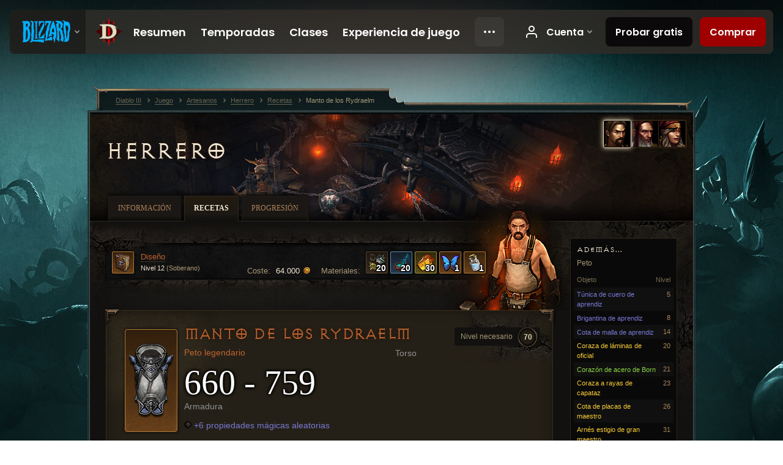

--- FILE ---
content_type: text/html;charset=UTF-8
request_url: https://us.diablo3.blizzard.com/es-es/artisan/blacksmith/recipe/mantle-of-the-rydraelm
body_size: 6890
content:
<!DOCTYPE html>
<html xmlns="http://www.w3.org/1999/xhtml" xml:lang="es-es" lang="es-es">
<head xmlns:og="http://ogp.me/ns#" xmlns:fb="http://ogp.me/ns/fb#">
<script type="text/javascript">
//<![CDATA[
var BlzCookieConsent = {
host: "blizzard.com",
onetrustScriptUrl: "https://cdn.cookielaw.org/scripttemplates/otSDKStub.js",
onetrustDomainScript: "22011b0f-2c46-49a3-a7bf-5f98a4d4da65",
cookieInfoUrlPattern: "/cookies/?$"
}
//]]>
</script>
<script type="text/javascript" src="/static/js/libs/cookie-consent-filter-compat.js?v=58-137" defer></script>
<script>
//<![CDATA[
var dataLayer = dataLayer|| [];
dataLayer.push({
"authenticated": "0" });
(function(w,d,s,l,i){w[l]=w[l]||[];w[l].push({"gtm.start":new Date().getTime(),event:"gtm.js"});var f=d.getElementsByTagName(s)[0], j=d.createElement(s),dl=l!="dataLayer"?"&amp;l="+l:"";j.async=true;j.src=
"//www.googletagmanager.com/gtm.js?id="+i+dl;f.parentNode.insertBefore(j,f);})
(window,document,"script","dataLayer","GTM-TVHPB9J");
//]]>
</script>
<meta http-equiv="imagetoolbar" content="false" />
<meta http-equiv="X-UA-Compatible" content="IE=edge,chrome=1" />
<title>Manto de los Rydraelm - Juego - Diablo III</title>
<link rel="icon" href="/static/images/icons/favicon.ico?v=58-137" type="image/x-icon" />
<link rel="shortcut icon" href="/static/images/icons/favicon.ico?v=58-137" type="image/x-icon" />
<link rel="stylesheet" type="text/css" media="all" href="/static/local-common/css/common-game-site.min.css?v=58-137" />
<link rel="stylesheet" type="text/css" media="all" href="/static/css/legal/ratings.css?v=58-137" />
<link rel="stylesheet" type="text/css" media="all" href="/static/css/d3.css?v=137" />
<link rel="stylesheet" type="text/css" media="all" href="/static/css/tooltips.css?v=137" />
<link rel="stylesheet" type="text/css" media="all" href="/static/css/db.css?v=58-137" />
<link rel="stylesheet" type="text/css" media="all" href="/static/css/item/detail.css?v=58-137" />
<link rel="stylesheet" type="text/css" media="all" href="/static/css/item/recipe.css?v=58-137" />
<link rel="stylesheet" type="text/css" media="all" href="/static/css/artisan/shared.css?v=58-137" />
<!--[if IE 6]> <link rel="stylesheet" type="text/css" media="all" href="/static/css/tooltips-ie6.css?v=137" />
<![endif]-->
<script type="text/javascript" src="/static/local-common/js/third-party.js?v=58-137"></script>
<script type="text/javascript" src="/static/local-common/js/common-game-site.min.js?v=58-137"></script>
<meta name="robots" content="" />
<meta name="title" content="Manto de los Rydraelm" />
<meta name="description" content="" />
<meta name="keywords" content="Manto de los Rydraelm, Petos, Objeto, Herrero, Torso, Torso" />
<meta name="identifier" content="mantle-of-the-rydraelm" />
<meta name="type" content="recipe" />
<meta name="icon" content="https://assets.diablo3.blizzard.com/d3/icons/items/small/unique_chest_019_x1_demonhunter_male.png" />
<meta name="language" content="es-es" />
<meta name="twitter:card" content="summary" />
<meta name="twitter:title" content="Manto de los Rydraelm - Juego - Diablo III" />
<meta name="twitter:description" content="&amp;lt;span class=&amp;quot;d3-color-ffc7b377&amp;quot;&amp;gt;Los Rydraelm, un sombrío grupo de magos, se interesaron por las formas de magia más arcanas hasta su misteriosa y espeluznante desaparición.&amp;lt;/span&amp;gt;" />
<meta name="twitter:image:src" content="https://assets.diablo3.blizzard.com/d3/icons/items/large/unique_chest_019_x1_demonhunter_male.png" />
<!--[if IE 6]> <script type="text/javascript">
//<![CDATA[
try { document.execCommand('BackgroundImageCache', false, true) } catch(e) {}
//]]>
</script>
<![endif]-->
<script type="text/javascript">
//<![CDATA[
var Core = Core || {},
Login = Login || {};
Core.staticUrl = '/static';
Core.sharedStaticUrl = '/static/local-common';
Core.baseUrl = '/es-es';
Core.projectUrl = '';
Core.cdnUrl = 'https://blzmedia-a.akamaihd.net';
Core.supportUrl = 'http://us.battle.net/support/';
Core.secureSupportUrl = 'https://us.battle.net/support/';
Core.project = 'd3';
Core.locale = 'es-es';
Core.language = 'es';
Core.region = 'us';
Core.shortDateFormat = 'dd/MM/yyyy';
Core.dateTimeFormat = 'dd/MM/yyyy HH:mm';
Core.loggedIn = false;
Core.userAgent = 'web';
Login.embeddedUrl = 'https://us.battle.net/login/login.frag';
var Flash = Flash || {};
Flash.videoPlayer = 'https://blzmedia-a.akamaihd.net/global-video-player/themes/d3/video-player.swf';
Flash.videoBase = 'https://blzmedia-a.akamaihd.net/d3/media/videos';
Flash.ratingImage = 'https://blzmedia-a.akamaihd.net/global-video-player/ratings/d3/es-es.jpg';
Flash.expressInstall = 'https://blzmedia-a.akamaihd.net/global-video-player/expressInstall.swf';
Flash.videoBase = 'https://assets.diablo3.blizzard.com/d3/media/videos';
//]]>
</script>
<meta property="fb:app_id" content="155068716934" />
<meta property="og:site_name" content="Diablo III" />
<meta property="og:locale" content="es_ES" />
<meta property="og:type" content="website" />
<meta property="og:url" content="https://us.diablo3.blizzard.com/es-es" />
<meta property="og:image" content="https://assets.diablo3.blizzard.com/d3/icons/items/large/unique_chest_019_x1_demonhunter_male.png" />
<meta property="og:image" content="https://blzmedia-a.akamaihd.net/battle.net/logos/og-d3.png" />
<meta property="og:image" content="https://blzmedia-a.akamaihd.net/battle.net/logos/og-blizzard.png" />
<meta property="og:title" content="Manto de los Rydraelm" />
<meta property="og:description" content="&lt;span class=&quot;d3-color-ffc7b377&quot;&gt;Los Rydraelm, un sombrío grupo de magos, se interesaron por las formas de magia más arcanas hasta su misteriosa y espeluznante desaparición.&lt;/span&gt;" />
<link rel="canonical" href="https://us.diablo3.blizzard.com/es-es" />
<meta property="d3-cloud-provider" content="aws" />
<meta property="d3-app-name" content="d3-site-prod-us" />
<meta property="d3-app-version" content="9.5.0" />
</head>
<body class="es-es db-detail item-detail db-subpage artisan-blacksmith artisan-subpage-blacksmith" itemscope="itemscope" itemtype="http://schema.org/WebPage" data-legal-country="US">
<noscript><iframe src="https://www.googletagmanager.com/ns.html?id=GTM-TVHPB9J"
height="0" width="0" style="display:none;visibility:hidden"></iframe></noscript>
<blz-nav
locale="es-es"
content="d3"
link-prefix="https://diablo3.blizzard.com/"
hidden
>
<script async src="https://navbar.blizzard.com/static/v1/nav.js"></script>
</blz-nav>
<div class="bg-wrapper">
<div class="wrapper">
<div id="main-content"></div>
<div class="body" itemscope="itemscope" itemtype="http://schema.org/WebPageElement">
<div class="body-top">
<div class="body-bot">
	<div class="page-header page-header-db">
	<div class="db-page-jumper" id="page-jumper">


			<a href="/es-es/artisan/blacksmith/recipe/"
				data-title="Herrero"
				class="jump-active ">

	 
		<span class="icon-portrait icon-frame " style="background-image: url('https://assets.diablo3.blizzard.com/d3/icons/portraits/42/pt_blacksmith.png'); width: 42px; height: 42px;">
			<span class="frame"></span>
		</span>
			</a>

			<a href="/es-es/artisan/jeweler/recipe/"
				data-title="Joyero"
				class=" ">

	 
		<span class="icon-portrait icon-frame " style="background-image: url('https://assets.diablo3.blizzard.com/d3/icons/portraits/42/pt_jeweler.png'); width: 42px; height: 42px;">
			<span class="frame"></span>
		</span>
			</a>

			<a href="/es-es/artisan/mystic/recipe/"
				data-title="Mística"
				class=" ">

	 
		<span class="icon-portrait icon-frame " style="background-image: url('https://assets.diablo3.blizzard.com/d3/icons/portraits/42/pt_mystic.png'); width: 42px; height: 42px;">
			<span class="frame"></span>
		</span>
			</a>

	<span class="clear"><!-- --></span>

		<div class="jump-tip" style="display: none">
			<div class="jump-tip-arrow"></div>
			<div class="jump-tip-text"></div>
		</div>
	</div>



	<h2 class="header-2" >			<a href="/es-es/artisan/blacksmith/">Herrero</a>
</h2>
	</div>


	<ul class="tab-menu ">
				<li class="menu-overview ">
					<a href="/es-es/artisan/blacksmith/"
					
					>
					<span>Información</span>
					</a>
				</li>
				<li class="menu-recipe ">
					<a href="/es-es/artisan/blacksmith/recipe/"
					
					 class="tab-active">
					<span>Recetas</span>
					</a>
				</li>
				<li class="menu-training ">
					<a href="/es-es/artisan/blacksmith/progression/"
					
					>
					<span>Progresión</span>
					</a>
				</li>
	</ul>

	<div class="page-body is-recipe">
		<div class="item-right">
	<div class="db-mini-nav colors-subtle">

	<div class="db-mini-nav-header">


	<h3 class="header-3" >			Además...
</h3>

			<span class="subtitle">Peto</span>

		<div class="column-headers">
			<span class="float-right">Nivel</span>
				Objeto
	</div>
	</div>

		<ul>


				<li class="d3-color-blue row1" itemprop="relatedLink"  itemscope="itemscope">
					<a href="/es-es/artisan/blacksmith/recipe/apprentice-hide-tunic" itemprop="url">
						<span class="name" itemprop="name">Túnica de cuero de aprendiz</span>
							<span class="note">5</span>

	<span class="clear"><!-- --></span>
					</a>
				</li>


				<li class="d3-color-blue row2" itemprop="relatedLink"  itemscope="itemscope">
					<a href="/es-es/artisan/blacksmith/recipe/apprentice-brigandine-coat" itemprop="url">
						<span class="name" itemprop="name">Brigantina de aprendiz</span>
							<span class="note">8</span>

	<span class="clear"><!-- --></span>
					</a>
				</li>


				<li class="d3-color-blue row1" itemprop="relatedLink"  itemscope="itemscope">
					<a href="/es-es/artisan/blacksmith/recipe/apprentice-chain-mail" itemprop="url">
						<span class="name" itemprop="name">Cota de malla de aprendiz</span>
							<span class="note">14</span>

	<span class="clear"><!-- --></span>
					</a>
				</li>


				<li class="d3-color-yellow row2" itemprop="relatedLink"  itemscope="itemscope">
					<a href="/es-es/artisan/blacksmith/recipe/journeyman-splint-cuirass" itemprop="url">
						<span class="name" itemprop="name">Coraza de láminas de oficial</span>
							<span class="note">20</span>

	<span class="clear"><!-- --></span>
					</a>
				</li>


				<li class="d3-color-green row1" itemprop="relatedLink"  itemscope="itemscope">
					<a href="/es-es/artisan/blacksmith/recipe/borns-heart-of-steel" itemprop="url">
						<span class="name" itemprop="name">Corazón de acero de Born</span>
							<span class="note">21</span>

	<span class="clear"><!-- --></span>
					</a>
				</li>


				<li class="d3-color-yellow row2" itemprop="relatedLink"  itemscope="itemscope">
					<a href="/es-es/artisan/blacksmith/recipe/adept-banded-cuirass" itemprop="url">
						<span class="name" itemprop="name">Coraza a rayas de capataz</span>
							<span class="note">23</span>

	<span class="clear"><!-- --></span>
					</a>
				</li>


				<li class="d3-color-yellow row1" itemprop="relatedLink"  itemscope="itemscope">
					<a href="/es-es/artisan/blacksmith/recipe/master-plate-mail" itemprop="url">
						<span class="name" itemprop="name">Cota de placas de maestro</span>
							<span class="note">26</span>

	<span class="clear"><!-- --></span>
					</a>
				</li>


				<li class="d3-color-yellow row2" itemprop="relatedLink"  itemscope="itemscope">
					<a href="/es-es/artisan/blacksmith/recipe/grand-master-stygian-harness" itemprop="url">
						<span class="name" itemprop="name">Arnés estigio de gran maestro</span>
							<span class="note">31</span>

	<span class="clear"><!-- --></span>
					</a>
				</li>


				<li class="d3-color-yellow row1" itemprop="relatedLink"  itemscope="itemscope">
					<a href="/es-es/artisan/blacksmith/recipe/illustrious-etched-jacket" itemprop="url">
						<span class="name" itemprop="name">Chaqueta grabada ilustre</span>
							<span class="note">36</span>

	<span class="clear"><!-- --></span>
					</a>
				</li>


				<li class="d3-color-green row2" itemprop="relatedLink"  itemscope="itemscope">
					<a href="/es-es/artisan/blacksmith/recipe/aughilds-dominion" itemprop="url">
						<span class="name" itemprop="name">Dominio de Aughild</span>
							<span class="note">42</span>

	<span class="clear"><!-- --></span>
					</a>
				</li>


				<li class="d3-color-yellow row1" itemprop="relatedLink"  itemscope="itemscope">
					<a href="/es-es/artisan/blacksmith/recipe/magnificent-battle-armor" itemprop="url">
						<span class="name" itemprop="name">Armadura de batalla magnífica</span>
							<span class="note">45</span>

	<span class="clear"><!-- --></span>
					</a>
				</li>


				<li class="d3-color-yellow row2" itemprop="relatedLink"  itemscope="itemscope">
					<a href="/es-es/artisan/blacksmith/recipe/resplendent-boneweave-hauberk" itemprop="url">
						<span class="name" itemprop="name">Origa de hueso eminente</span>
							<span class="note">50</span>

	<span class="clear"><!-- --></span>
					</a>
				</li>


				<li class="d3-color-yellow row1" itemprop="relatedLink"  itemscope="itemscope">
					<a href="/es-es/artisan/blacksmith/recipe/glorious-balor-armor" itemprop="url">
						<span class="name" itemprop="name">Armadura de Balor gloriosa</span>
							<span class="note">54</span>

	<span class="clear"><!-- --></span>
					</a>
				</li>


				<li class="d3-color-orange row2" itemprop="relatedLink"  itemscope="itemscope">
					<a href="/es-es/artisan/blacksmith/recipe/robes-of-the-rydraelm" itemprop="url">
						<span class="name" itemprop="name">Togas de los Rydraelm</span>
							<span class="note">60</span>

	<span class="clear"><!-- --></span>
					</a>
				</li>


				<li class="d3-color-yellow row1" itemprop="relatedLink"  itemscope="itemscope">
					<a href="/es-es/artisan/blacksmith/recipe/exalted-mail" itemprop="url">
						<span class="name" itemprop="name">Cota de exaltado</span>
							<span class="note">60</span>

	<span class="clear"><!-- --></span>
					</a>
				</li>


				<li class="d3-color-green row2" itemprop="relatedLink"  itemscope="itemscope">
					<a href="/es-es/artisan/blacksmith/recipe/demons-heart" itemprop="url">
						<span class="name" itemprop="name">Corazón de demonio</span>
							<span class="note">60</span>

	<span class="clear"><!-- --></span>
					</a>
				</li>


				<li class="d3-color-yellow row1" itemprop="relatedLink"  itemscope="itemscope">
					<a href="/es-es/artisan/blacksmith/recipe/exquisite-rakkisgard-armor" itemprop="url">
						<span class="name" itemprop="name">Armadura de Rakkisgard exquisita</span>
							<span class="note">61</span>

	<span class="clear"><!-- --></span>
					</a>
				</li>


				<li class="d3-color-green row2" itemprop="relatedLink"  itemscope="itemscope">
					<a href="/es-es/artisan/blacksmith/recipe/aughilds-rule" itemprop="url">
						<span class="name" itemprop="name">Mando de Aughild</span>
							<span class="note">70</span>

	<span class="clear"><!-- --></span>
					</a>
				</li>


				<li class="d3-color-green row1" itemprop="relatedLink"  itemscope="itemscope">
					<a href="/es-es/artisan/blacksmith/recipe/borns-frozen-soul" itemprop="url">
						<span class="name" itemprop="name">Alma helada de Born</span>
							<span class="note">70</span>

	<span class="clear"><!-- --></span>
					</a>
				</li>


				<li class="active row2" itemprop="relatedLink"  itemscope="itemscope">
					<a href="/es-es/artisan/blacksmith/recipe/mantle-of-the-rydraelm" itemprop="url">
						<span class="name" itemprop="name">Manto de los Rydraelm</span>
							<span class="note">70</span>

	<span class="clear"><!-- --></span>
					</a>
				</li>


				<li class="d3-color-yellow row1" itemprop="relatedLink"  itemscope="itemscope">
					<a href="/es-es/artisan/blacksmith/recipe/sovereign-ascended-armor" itemprop="url">
						<span class="name" itemprop="name">Armadura de ascensión soberana</span>
							<span class="note">70</span>

	<span class="clear"><!-- --></span>
					</a>
				</li>


				<li class="d3-color-green row2" itemprop="relatedLink"  itemscope="itemscope">
					<a href="/es-es/artisan/blacksmith/recipe/demons-marrow" itemprop="url">
						<span class="name" itemprop="name">Médula de demonio</span>
							<span class="note">70</span>

	<span class="clear"><!-- --></span>
					</a>
				</li>
		</ul>
	<span class="clear"><!-- --></span>
	</div>
		</div>

		<div class="item-left">

	<div class="recipe-source colors-subtle">
		<div class="source-costs">
			<span class="label">Materiales:</span>
    <div class="recipe-materials">
			<a href="/es-es/item/reusable-parts-Crafting_AssortedParts_01" class="material d3-color-white">




	<span class="d3-icon d3-icon-item d3-icon-item-small  d3-icon-item-white">
		<span class="icon-item-gradient">
			<span class="icon-item-inner icon-item-square" style="background-image: url(https://assets.diablo3.blizzard.com/d3/icons/items/small/crafting_assortedparts_01_demonhunter_male.png); ">
					<span class="d3-num">20</span>
			</span>
		</span>
	</span>
			</a>
			<a href="/es-es/item/arcane-dust-Crafting_Magic_01" class="material d3-color-blue">




	<span class="d3-icon d3-icon-item d3-icon-item-small  d3-icon-item-blue">
		<span class="icon-item-gradient">
			<span class="icon-item-inner icon-item-square" style="background-image: url(https://assets.diablo3.blizzard.com/d3/icons/items/small/crafting_magic_01_demonhunter_male.png); ">
					<span class="d3-num">20</span>
			</span>
		</span>
	</span>
			</a>
			<a href="/es-es/item/veiled-crystal-Crafting_Rare_01" class="material d3-color-yellow">




	<span class="d3-icon d3-icon-item d3-icon-item-small  d3-icon-item-yellow">
		<span class="icon-item-gradient">
			<span class="icon-item-inner icon-item-square" style="background-image: url(https://assets.diablo3.blizzard.com/d3/icons/items/small/crafting_rare_01_demonhunter_male.png); ">
					<span class="d3-num">30</span>
			</span>
		</span>
	</span>
			</a>
			<a href="/es-es/item/caldeum-nightshade-p2_ActBountyReagent_02" class="material d3-color-orange">




	<span class="d3-icon d3-icon-item d3-icon-item-small  d3-icon-item-orange">
		<span class="icon-item-gradient">
			<span class="icon-item-inner icon-item-square" style="background-image: url(https://assets.diablo3.blizzard.com/d3/icons/items/small/p2_actbountyreagent_02_demonhunter_male.png); ">
					<span class="d3-num">1</span>
			</span>
		</span>
	</span>
			</a>
			<a href="/es-es/item/westmarch-holy-water-p2_ActBountyReagent_05" class="material d3-color-orange">




	<span class="d3-icon d3-icon-item d3-icon-item-small  d3-icon-item-orange">
		<span class="icon-item-gradient">
			<span class="icon-item-inner icon-item-square" style="background-image: url(https://assets.diablo3.blizzard.com/d3/icons/items/small/p2_actbountyreagent_05_demonhunter_male.png); ">
					<span class="d3-num">1</span>
			</span>
		</span>
	</span>
			</a>
	</div>
		</div>

		<div class="source-costs">
			<span class="label">Coste:</span>
			<span class="cost">64.000 <span class="icon-16 icon-16-gold"></span></span>
		</div>

			<div class="source-text" data-d3tooltip="item/plan-mantle-of-the-rydraelm-CraftingPlan_Smith_12_Legendary_Unique_Chest_019_x1">




	<span class="d3-icon d3-icon-item d3-icon-item-32  d3-icon-item-orange">
		<span class="icon-item-gradient">
			<span class="icon-item-inner icon-item-square" style="background-image: url(https://assets.diablo3.blizzard.com/d3/icons/items/small/craftingplan_smith_12_legendary_unique_chest_019_x1_demonhunter_male.png); ">
			</span>
		</span>
	</span>

				<div class="plan">
					<span class="tip d3-color-orange">Diseño</span>
					<span class="rank">Nivel 12 <span>(Soberano)</span></span>
				</div>

	<span class="clear"><!-- --></span>
			</div>

		<div class="artisan-silhouette blacksmith"></div>

	<span class="clear"><!-- --></span>
	</div>

		<div class="db-detail-box colors-subtle item-detail-box icon-size-square">
 


		<div class="detail-icon ">




	<span class="d3-icon d3-icon-item d3-icon-item-large  d3-icon-item-orange">
		<span class="icon-item-gradient">
			<span class="icon-item-inner icon-item-big" style="background-image: url(https://assets.diablo3.blizzard.com/d3/icons/items/large/unique_chest_019_x1_demonhunter_male.png); ">
			</span>
		</span>
	</span>
		</div>

			<div class="detail-level">
				<div class="detail-level-inner">
					Nivel necesario
				</div>
				<span class="detail-level-number">70</span>
			</div>


		<div class="detail-text">

			

	<h2 class="header-2 d3-color-orange" >Manto de los Rydraelm</h2>




	<div class="d3-item-properties">




		<ul class="item-type-right">


				<li class="item-slot">Torso</li>

		</ul>



	<ul class="item-type">
		<li>
			<span class="d3-color-orange">Peto legendario</span>
		</li>
	</ul>
		<ul class="item-armor-weapon item-armor-armor">
			<li class="big"><span class="value">660 - 759</span></li>
			<li>Armadura</li>
		</ul>



	<div class="item-before-effects"></div>



		<ul class="item-effects">


	<li class="d3-color-blue"><p><span class="d3-color-ff6969ff">+6 propiedades mágicas aleatorias</span></p></li>



		</ul>


		<ul class="item-extras">
		<li>Vinculado a cuenta</li>
		</ul>
	<span class="clear"><!-- --></span>
	</div>
		</div>


		<span class="corner tl"></span>
		<span class="corner tr"></span>
		<span class="corner bl"></span>
		<span class="corner br"></span>
	</div>
		<div class="db-flavor-text">
			


	<h3 class="subheader-3" ><span class="d3-color-ffc7b377">Los Rydraelm, un sombrío grupo de magos, se interesaron por las formas de magia más arcanas hasta su misteriosa y espeluznante desaparición.</span></h3>

		</div>
		</div>

	<span class="clear"><!-- --></span>
	</div>


<span class="clear"><!-- --></span>
<div class="social-media-container no-font-boost">
<h2 class="social-media-title">Redes sociales</h2>
<ul class="social-media">
<li class="atom-feed">
<a href="/es-es" target="_blank"></a>
</li>
<li class="facebook">
<a href="https://www.facebook.com/Diablo.eu" title=""></a>
</li>
<li class="twitter">
<a href="https://twitter.com/Diablo_ES" title=""></a>
</li>
<li class="youtube">
<a href="https://www.youtube.com/Diablosp" title=""></a>
</li>
<li class="reddit">
<a href="https://www.reddit.com/r/diablo" title="Diablo on reddit"></a>
</li>
<span class="clear"><!-- --></span>
</ul>
</div>
<div class="chat-gem-container">
<a href="javascript:;" class="chat-gem" id="chat-gem"></a>
</div>
</div>
</div>
<div class="body-trail">
<ol class="ui-breadcrumb">
<li itemscope="itemscope" itemtype="http://schema.org/SiteNavigationElement">
<a href="/es-es/" rel="np" class="breadcrumb-arrow" itemprop="url">
<span class="breadcrumb-text" itemprop="name">Diablo III</span>
</a>
</li>
<li itemscope="itemscope" itemtype="http://schema.org/SiteNavigationElement">
<a href="/es-es/game/" rel="np" class="breadcrumb-arrow" itemprop="url">
<span class="breadcrumb-text" itemprop="name">Juego</span>
</a>
</li>
<li itemscope="itemscope" itemtype="http://schema.org/SiteNavigationElement">
<a href="/es-es/artisan/" rel="np" class="breadcrumb-arrow" itemprop="url">
<span class="breadcrumb-text" itemprop="name">Artesanos</span>
</a>
</li>
<li itemscope="itemscope" itemtype="http://schema.org/SiteNavigationElement">
<a href="/es-es/artisan/blacksmith/" rel="np" class="breadcrumb-arrow" itemprop="url">
<span class="breadcrumb-text" itemprop="name">Herrero</span>
</a>
</li>
<li itemscope="itemscope" itemtype="http://schema.org/SiteNavigationElement">
<a href="/es-es/artisan/blacksmith/recipe/" rel="np" class="breadcrumb-arrow" itemprop="url">
<span class="breadcrumb-text" itemprop="name">Recetas</span>
</a>
</li>
<li class="last" itemscope="itemscope" itemtype="http://schema.org/SiteNavigationElement">
<a href="/es-es/artisan/blacksmith/recipe/mantle-of-the-rydraelm" rel="np" itemprop="url">
<span class="breadcrumb-text" itemprop="name">Manto de los Rydraelm</span>
</a>
</li>
</ol>
<span class="clear"><!-- --></span>
</div>
</div>
<div class="nav-footer-wrapper">
<blz-nav-footer
legal-title-id="17459"
supported-locales='["en-us", "es-mx", "pt-br", "ja-jp", "de-de", "en-gb", "es-es", "fr-fr", "it-it", "pl-pl", "ru-ru", "ko-kr", "zh-tw"]'
cookies-url="https://www.blizzard.com/cookies"
role="presentation">
<script src="https://navbar.blizzard.com/static/v1/footer.js" async="async"></script>
</blz-nav-footer>
</div>
</div>
</div>
<script>
//<![CDATA[
var xsToken = '';
var supportToken = '';
var jsonSearchHandlerUrl = '\//us.battle.net';
var Msg = Msg || {};
Msg.support = {
ticketNew: 'Se ha creado la consulta nº{0}.',
ticketStatus: 'El estado de tu consulta nº{0} se ha cambiado a {1}.',
ticketOpen: 'Abierta',
ticketAnswered: 'Respondida',
ticketResolved: 'Resuelta',
ticketCanceled: 'Cancelada',
ticketArchived: 'Archivado',
ticketInfo: 'Se necesita más información',
ticketAll: 'Ver todas las consultas'
};
Msg.cms = {
requestError: 'Tu petición no puede ser llevada a cabo.',
ignoreNot: 'No has bloqueado a este usuario.',
ignoreAlready: 'Ya has bloqueado a este usuario.',
stickyRequested: 'Realizada petición de adhesivo.',
stickyHasBeenRequested: 'Ya has realizado una petición de adhesivo para este asunto.',
postAdded: 'Comentario añadido al rastreador.',
postRemoved: 'Comentario eliminado del rastreador.',
userAdded: 'Usuario añadido al rastreador.',
userRemoved: 'Usuario eliminado del rastreador.',
validationError: 'Campo obligatorio sin cumplimentar.',
characterExceed: 'El cuerpo del comentario supera los XXXXXX caracteres.',
searchFor: "Buscar",
searchTags: "Artículos etiquetados:",
characterAjaxError: "Es posible que estés desconectado. Por favor, actualiza la página y vuelve a intentarlo.",
ilvl: "Nivel {0}",
shortQuery: "La búsqueda debe contener al menos 3 caracteres",
editSuccess: "Perfecto. ¿Recargar?",
postDelete: "¿Estás seguro de que deseas eliminar este mensaje?",
throttleError: "Debes esperar un tiempo antes de publicar otro comentario."
};
Msg.bml= {
bold: 'Negrita',
italics: 'Cursiva',
underline: 'Subrayar',
list: 'Lista sin orden',
listItem: 'Lista enumerada',
quote: 'Citar',
quoteBy: 'Publicado por {0}',
unformat: 'Elminar formato',
cleanup: 'Corregir saltos de líneas',
code: 'Bloques de código',
item: 'Objeto de WoW',
itemPrompt: 'Número de objeto:',
url: 'URL',
urlPrompt: 'Dirección de URL:'
};
Msg.ui= {
submit: 'Enviar',
cancel: 'Cancelar',
reset: 'Restablecer',
viewInGallery: 'Ver en galería',
loading: 'Cargando…',
unexpectedError: 'Se ha producido un error',
fansiteFind: 'Buscar en…',
fansiteFindType: 'Buscar {0} en…',
fansiteNone: 'Ningún fansite disponible.',
flashErrorHeader: 'Para ver este contenido debes tener instalado Adobe Flash Player.',
flashErrorText: 'Descargar Adobe Flash Player',
flashErrorUrl: 'http://get.adobe.com/flashplayer/',
save: 'Guardar'
};
Msg.grammar= {
colon: '{0}:',
first: 'Primera',
last: 'Última',
ellipsis: '…'
};
Msg.fansite= {
achievement: 'logro',
character: 'personaje',
faction: 'facción',
'class': 'clase',
object: 'objeto',
talentcalc: 'talentos',
skill: 'profesión',
quest: 'misión',
spell: 'hechizo',
event: 'evento',
title: 'título',
arena: 'equipo de Arenas',
guild: 'hermandad',
zone: 'zona',
item: 'objeto',
race: 'raza',
npc: 'PNJ',
pet: 'mascota'
};
Msg.search= {
noResults: 'No hay resultados que mostrar.',
kb: 'Asistencia',
post: 'Foros',
article: 'Artículos',
static: 'Contenido',
wowcharacter: 'Personaje',
wowitem: 'Objeto',
wowguild: 'Hermandades',
wowarenateam: 'Equipos de Arenas',
url: 'Enlaces relacionados',
friend: 'Amigos',
product: 'Marketplace: Productos',
other: 'Otros'
};
//]]>
</script>
<script type="text/javascript" src="/static/js/libs/toolkit-modal.js?v=137"></script>
<script type="text/javascript" src="/static/js/d3.js?v=137"></script>
<script type="text/javascript" src="/static/js/navbar.js?v=137"></script>
<script type="text/javascript">
//<![CDATA[
$(function(){
Tooltip.maxWidth = 350;
});
//]]>
</script>
<script type="text/javascript" src="/static/js/blog/responsive-blog-design.min.js?v=137"></script>
<script type="text/javascript" src="/static/js/db.js?v=58-137"></script>
<script type="text/javascript" src="/static/js/item/detail.js?v=58-137"></script>
<div id="modal" class="modal hide">
<div class="modal-content">
<div class="modal__media"></div>
<div class="modal-corner modal-corner-top-left"></div>
<div class="modal-corner modal-corner-top-right"></div>
<div class="modal-corner modal-corner-bottom-left"></div>
<div class="modal-corner modal-corner-bottom-right"></div>
<div class="modal-border modal-border-top"></div>
<div class="modal-border modal-border-right"></div>
<div class="modal-border modal-border-bottom"></div>
<div class="modal-border modal-border-left"></div>
<div class="modal-controls">
<div class="prev arrow-tab modal-navigation"><div class="heroes-arrow"></div></div>
<div class="next arrow-tab modal-navigation"><div class="heroes-arrow"></div></div>
</div>
<span class="media-btn close">×</span>
</div>
</div>
</body>
</html>

--- FILE ---
content_type: text/css;charset=UTF-8
request_url: https://us.diablo3.blizzard.com/static/css/item/recipe.css?v=58-137
body_size: 544
content:

.is-recipe { background: url("../../images/artisan/recipe/bg-source.jpg") 0 0 no-repeat; margin: 0; padding-top: 27px; }

.recipe-source { padding: 10px; margin: 25px 100px 35px 0; position: relative; }
.recipe-source .source-text { float: left; line-height: 125%; padding-top: 2px; }
.recipe-source .source-text[data-d3tooltip] { cursor: help; }
.recipe-source .source-text .rank { color: #F3E6D0; font-size: 11px; display: block; padding-top: 2px; }
.recipe-source .source-text .rank span { color: #A99877; }
.recipe-source .source-text .d3-icon,
.recipe-source .source-text .plan { vertical-align: middle; display: inline-block; }
.recipe-source .source-text .plan { margin-left: 7px; }
.recipe-source .source-costs { float: right; margin-left: 15px; position: relative; z-index: 1; }
.recipe-source .source-costs .label { display: inline-block; vertical-align: middle; margin-right: 5px; }
.recipe-source .source-costs .cost { display: inline-block; vertical-align: middle; height: 27px; color: #F3E6D0; padding-top: 9px; }
.recipe-source .source-costs .recipe-materials { width: auto; display: inline-block; text-align: left; vertical-align: middle; }
.recipe-source .artisan-silhouette { width: 214px; height: 199px; position: absolute; right: -135px; bottom: -35px; z-index: 0; }
.recipe-source .artisan-silhouette.blacksmith { background-image: url("../../images/item/detail/artisan-blacksmith.png"); }
.recipe-source .artisan-silhouette.jeweler { background-image: url("../../images/item/detail/artisan-jeweler.png"); }
.recipe-source .artisan-silhouette.mystic { background-image: url("../../images/item/detail/artisan-mystic.png"); }

.recipe-source .source-text,
.recipe-source .source-costs .recipe-materials { height: 66px; margin:-15px 0; }

/* ie */
.ie6 .recipe-source { zoom: 1; }
.ie6 .recipe-source .artisan-silhouette { display: none; }

.ie67 .recipe-source .source-text .d3-icon,
.ie67 .recipe-source .source-text .plan,
.ie67 .recipe-source .source-costs .label,
.ie67 .recipe-source .source-costs .cost,
.ie67 .recipe-source .source-costs .recipe-materials { float: left; }
.ie67 .recipe-source .source-costs .label { padding-top: 9px; }


--- FILE ---
content_type: text/javascript
request_url: https://navbar.blizzard.com/static/v1/footer.js
body_size: 72243
content:
!function(){"use strict";var t;const e=(t,e)=>{if(!customElements.get(t))try{customElements.define(t,e)}catch{customElements.define(t,class extends e{})}};var o=(t=>(t.BlzSelect="blz-select",t.BlzRadioButton="blz-radio-button",t.BlzRadioButtonGroup="blz-radio-button-group",t.BlzCheckbox="blz-checkbox",t.BlzPlaylist="blz-playlist",t.BlzBreadcrumbItem="blz-breadcrumb-item",t.BlzBreadcrumb="blz-breadcrumb",t.BlzAccordion="blz-accordion",t.BlzAccordionCarouselSection="blz-accordion-carousel-section",t.BlzAccordionSection="blz-accordion-section",t.BlzAgeGate="blz-age-gate",t.BlzAlert="blz-alert",t.BlzAvatar="blz-avatar",t.BlzAnnouncementBanner="blz-announcement-banner",t.BlzBackToTopButton="blz-back-to-top-button",t.BlzBadge="blz-badge",t.BlzCard="blz-card",t.BlzBanner="blz-banner",t.BlzButton="blz-button",t.BlzButtonGroup="blz-button-group",t.BlzCarousel="blz-carousel",t.BlzCarouselBeta="blz-carousel-beta",t.BlzCarouselSection="blz-carousel-section",t.BlzCloutBar="blz-clout-bar",t.BlzCloutBlock="blz-clout-block",t.BlzComparisonSlider="blz-comparison-slider",t.BlzComparisonTableBeta="blz-comparison-table-beta",t.BlzCommentCounter="blz-comment-counter",t.BlzComparisonTable="blz-comparison-table",t.BlzCountdownTimer="blz-countdown-timer",t.BlzContentBlock="blz-content-block",t.BlzCrossSell="blz-cross-sell",t.BlzDataTable="blz-data-table",t.BlzDivider="blz-divider",t.BlzDrawer="blz-drawer",t.BlzEditionSelect="blz-edition-select",t.BlzFeature="blz-feature",t.BlzFeatureCarouselSection="blz-feature-carousel-section",t.BlzFeaturesList="blz-features-list",t.BlzGameTile="blz-game-tile",t.BlzGrid="blz-grid",t.BlzHeader="blz-header",t.BlzHeroGallery="blz-hero-gallery",t.BlzHighlights="blz-highlights",t.BlzIcon="blz-icon",t.BlzIconButton="blz-icon-button",t.BlzIconGroup="blz-icon-group",t.BlzImage="blz-image",t.BlzInput="blz-input",t.BlzLegalRatings="blz-legal-ratings",t.BlzLightbox="blz-lightbox",t.BlzLightboxTrigger="blz-lightbox-trigger",t.BlzList="blz-list",t.BlzListItem="blz-list-item",t.BlzLoadingSpinner="blz-loading-spinner",t.BlzLocaleSelector="blz-locale-selector",t.BlzMacroSection="blz-macro-section",t.BlzMasthead="blz-masthead",t.BlzMediaGallery="blz-media-gallery",t.BlzModal="blz-modal",t.BlzMenu="blz-menu",t.BlzMenuItem="blz-menu-item",t.BlzMenuLink="blz-menu-link",t.BlzNav="blz-nav",t.BlzNavBattlenet="blz-nav-battlenet",t.BlzNavLink="blz-nav-link",t.BlzNavDropdown="blz-nav-dropdown",t.BlzNavFooter="blz-nav-footer",t.BlzNavContentBlock="blz-nav-content-block",t.BlzNavLegalRatings="blz-nav-legal-ratings",t.BlzNews="blz-news",t.BlzOptin="blz-optin",t.BlzPill="blz-pill",t.BlzPageHeader="blz-page-header",t.BlzPlatformButton="blz-platform-button",t.BlzPlatformOptin="blz-platform-optin",t.BlzPlatformSelect="blz-platform-select",t.BlzPlayButton="blz-play-button",t.BlzPrice="blz-price",t.BlzProgressBar="blz-progress-bar",t.BlzQrCode="blz-qr-code",t.BlzSection="blz-section",t.BlzShowcase="blz-showcase",t.BlzSkeleton="blz-skeleton",t.BlzSocialSection="blz-social-section",t.BlzSpacer="blz-spacer",t.BlzStoreBadge="blz-store-badge",t.BlzStoreBadgeGroup="blz-store-badge-group",t.BlzSwitch="blz-switch",t.BlzTabControl="blz-tab-control",t.BlzTabControls="blz-tab-controls",t.BlzTimestamp="blz-timestamp",t.BlzToggle="blz-toggle",t.BlzTokenReferenceTable="blz-token-reference-table",t.BlzTwitchVideo="blz-twitch-video",t.BlzUserInfo="blz-user-info",t.BlzWebVideo="blz-web-video",t.BlzYoutubeVideo="blz-youtube-video",t))(o||{});const n=globalThis,a=n.ShadowRoot&&(void 0===n.ShadyCSS||n.ShadyCSS.nativeShadow)&&"adoptedStyleSheets"in Document.prototype&&"replace"in CSSStyleSheet.prototype,i=Symbol(),l=new WeakMap;
/**
   * @license
   * Copyright 2019 Google LLC
   * SPDX-License-Identifier: BSD-3-Clause
   */let r=class{constructor(t,e,o){if(this._$cssResult$=!0,o!==i)throw Error("CSSResult is not constructable. Use `unsafeCSS` or `css` instead.");this.cssText=t,this.t=e}get styleSheet(){let t=this.o;const e=this.t;if(a&&void 0===t){const o=void 0!==e&&1===e.length;o&&(t=l.get(e)),void 0===t&&((this.o=t=new CSSStyleSheet).replaceSync(this.cssText),o&&l.set(e,t))}return t}toString(){return this.cssText}};const s=t=>new r("string"==typeof t?t:t+"",void 0,i),c=a?t=>t:t=>t instanceof CSSStyleSheet?(t=>{let e="";for(const o of t.cssRules)e+=o.cssText;return s(e)})(t):t
/**
   * @license
   * Copyright 2017 Google LLC
   * SPDX-License-Identifier: BSD-3-Clause
   */,{is:d,defineProperty:b,getOwnPropertyDescriptor:v,getOwnPropertyNames:g,getOwnPropertySymbols:u,getPrototypeOf:h}=Object,p=globalThis,f=p.trustedTypes,m=f?f.emptyScript:"",y=p.reactiveElementPolyfillSupport,k=(t,e)=>t,w={toAttribute(t,e){switch(e){case Boolean:t=t?m:null;break;case Object:case Array:t=null==t?t:JSON.stringify(t)}return t},fromAttribute(t,e){let o=t;switch(e){case Boolean:o=null!==t;break;case Number:o=null===t?null:Number(t);break;case Object:case Array:try{o=JSON.parse(t)}catch(n){o=null}}return o}},z=(t,e)=>!d(t,e),x={attribute:!0,type:String,converter:w,reflect:!1,useDefault:!1,hasChanged:z};Symbol.metadata??(Symbol.metadata=Symbol("metadata")),p.litPropertyMetadata??(p.litPropertyMetadata=new WeakMap);let B=class extends HTMLElement{static addInitializer(t){this._$Ei(),(this.l??(this.l=[])).push(t)}static get observedAttributes(){return this.finalize(),this._$Eh&&[...this._$Eh.keys()]}static createProperty(t,e=x){if(e.state&&(e.attribute=!1),this._$Ei(),this.prototype.hasOwnProperty(t)&&((e=Object.create(e)).wrapped=!0),this.elementProperties.set(t,e),!e.noAccessor){const o=Symbol(),n=this.getPropertyDescriptor(t,o,e);void 0!==n&&b(this.prototype,t,n)}}static getPropertyDescriptor(t,e,o){const{get:n,set:a}=v(this.prototype,t)??{get(){return this[e]},set(t){this[e]=t}};return{get:n,set(e){const i=null==n?void 0:n.call(this);null==a||a.call(this,e),this.requestUpdate(t,i,o)},configurable:!0,enumerable:!0}}static getPropertyOptions(t){return this.elementProperties.get(t)??x}static _$Ei(){if(this.hasOwnProperty(k("elementProperties")))return;const t=h(this);t.finalize(),void 0!==t.l&&(this.l=[...t.l]),this.elementProperties=new Map(t.elementProperties)}static finalize(){if(this.hasOwnProperty(k("finalized")))return;if(this.finalized=!0,this._$Ei(),this.hasOwnProperty(k("properties"))){const t=this.properties,e=[...g(t),...u(t)];for(const o of e)this.createProperty(o,t[o])}const t=this[Symbol.metadata];if(null!==t){const e=litPropertyMetadata.get(t);if(void 0!==e)for(const[t,o]of e)this.elementProperties.set(t,o)}this._$Eh=new Map;for(const[e,o]of this.elementProperties){const t=this._$Eu(e,o);void 0!==t&&this._$Eh.set(t,e)}this.elementStyles=this.finalizeStyles(this.styles)}static finalizeStyles(t){const e=[];if(Array.isArray(t)){const o=new Set(t.flat(1/0).reverse());for(const t of o)e.unshift(c(t))}else void 0!==t&&e.push(c(t));return e}static _$Eu(t,e){const o=e.attribute;return!1===o?void 0:"string"==typeof o?o:"string"==typeof t?t.toLowerCase():void 0}constructor(){super(),this._$Ep=void 0,this.isUpdatePending=!1,this.hasUpdated=!1,this._$Em=null,this._$Ev()}_$Ev(){var t;this._$ES=new Promise((t=>this.enableUpdating=t)),this._$AL=new Map,this._$E_(),this.requestUpdate(),null==(t=this.constructor.l)||t.forEach((t=>t(this)))}addController(t){var e;(this._$EO??(this._$EO=new Set)).add(t),void 0!==this.renderRoot&&this.isConnected&&(null==(e=t.hostConnected)||e.call(t))}removeController(t){var e;null==(e=this._$EO)||e.delete(t)}_$E_(){const t=new Map,e=this.constructor.elementProperties;for(const o of e.keys())this.hasOwnProperty(o)&&(t.set(o,this[o]),delete this[o]);t.size>0&&(this._$Ep=t)}createRenderRoot(){const t=this.shadowRoot??this.attachShadow(this.constructor.shadowRootOptions);return((t,e)=>{if(a)t.adoptedStyleSheets=e.map((t=>t instanceof CSSStyleSheet?t:t.styleSheet));else for(const o of e){const e=document.createElement("style"),a=n.litNonce;void 0!==a&&e.setAttribute("nonce",a),e.textContent=o.cssText,t.appendChild(e)}})(t,this.constructor.elementStyles),t}connectedCallback(){var t;this.renderRoot??(this.renderRoot=this.createRenderRoot()),this.enableUpdating(!0),null==(t=this._$EO)||t.forEach((t=>{var e;return null==(e=t.hostConnected)?void 0:e.call(t)}))}enableUpdating(t){}disconnectedCallback(){var t;null==(t=this._$EO)||t.forEach((t=>{var e;return null==(e=t.hostDisconnected)?void 0:e.call(t)}))}attributeChangedCallback(t,e,o){this._$AK(t,o)}_$ET(t,e){var o;const n=this.constructor.elementProperties.get(t),a=this.constructor._$Eu(t,n);if(void 0!==a&&!0===n.reflect){const i=(void 0!==(null==(o=n.converter)?void 0:o.toAttribute)?n.converter:w).toAttribute(e,n.type);this._$Em=t,null==i?this.removeAttribute(a):this.setAttribute(a,i),this._$Em=null}}_$AK(t,e){var o,n;const a=this.constructor,i=a._$Eh.get(t);if(void 0!==i&&this._$Em!==i){const t=a.getPropertyOptions(i),l="function"==typeof t.converter?{fromAttribute:t.converter}:void 0!==(null==(o=t.converter)?void 0:o.fromAttribute)?t.converter:w;this._$Em=i,this[i]=l.fromAttribute(e,t.type)??(null==(n=this._$Ej)?void 0:n.get(i))??null,this._$Em=null}}requestUpdate(t,e,o){var n;if(void 0!==t){const a=this.constructor,i=this[t];if(o??(o=a.getPropertyOptions(t)),!((o.hasChanged??z)(i,e)||o.useDefault&&o.reflect&&i===(null==(n=this._$Ej)?void 0:n.get(t))&&!this.hasAttribute(a._$Eu(t,o))))return;this.C(t,e,o)}!1===this.isUpdatePending&&(this._$ES=this._$EP())}C(t,e,{useDefault:o,reflect:n,wrapped:a},i){o&&!(this._$Ej??(this._$Ej=new Map)).has(t)&&(this._$Ej.set(t,i??e??this[t]),!0!==a||void 0!==i)||(this._$AL.has(t)||(this.hasUpdated||o||(e=void 0),this._$AL.set(t,e)),!0===n&&this._$Em!==t&&(this._$Eq??(this._$Eq=new Set)).add(t))}async _$EP(){this.isUpdatePending=!0;try{await this._$ES}catch(e){Promise.reject(e)}const t=this.scheduleUpdate();return null!=t&&await t,!this.isUpdatePending}scheduleUpdate(){return this.performUpdate()}performUpdate(){var t;if(!this.isUpdatePending)return;if(!this.hasUpdated){if(this.renderRoot??(this.renderRoot=this.createRenderRoot()),this._$Ep){for(const[t,e]of this._$Ep)this[t]=e;this._$Ep=void 0}const t=this.constructor.elementProperties;if(t.size>0)for(const[e,o]of t){const{wrapped:t}=o,n=this[e];!0!==t||this._$AL.has(e)||void 0===n||this.C(e,void 0,o,n)}}let e=!1;const o=this._$AL;try{e=this.shouldUpdate(o),e?(this.willUpdate(o),null==(t=this._$EO)||t.forEach((t=>{var e;return null==(e=t.hostUpdate)?void 0:e.call(t)})),this.update(o)):this._$EM()}catch(n){throw e=!1,this._$EM(),n}e&&this._$AE(o)}willUpdate(t){}_$AE(t){var e;null==(e=this._$EO)||e.forEach((t=>{var e;return null==(e=t.hostUpdated)?void 0:e.call(t)})),this.hasUpdated||(this.hasUpdated=!0,this.firstUpdated(t)),this.updated(t)}_$EM(){this._$AL=new Map,this.isUpdatePending=!1}get updateComplete(){return this.getUpdateComplete()}getUpdateComplete(){return this._$ES}shouldUpdate(t){return!0}update(t){this._$Eq&&(this._$Eq=this._$Eq.forEach((t=>this._$ET(t,this[t])))),this._$EM()}updated(t){}firstUpdated(t){}};B.elementStyles=[],B.shadowRootOptions={mode:"open"},B[k("elementProperties")]=new Map,B[k("finalized")]=new Map,null==y||y({ReactiveElement:B}),(p.reactiveElementVersions??(p.reactiveElementVersions=[])).push("2.1.0");
/**
   * @license
   * Copyright 2017 Google LLC
   * SPDX-License-Identifier: BSD-3-Clause
   */
const C=globalThis,S=C.trustedTypes,O=S?S.createPolicy("lit-html",{createHTML:t=>t}):void 0,A="$lit$",$=`lit$${Math.random().toFixed(9).slice(2)}$`,L="?"+$,M=`<${L}>`,E=document,N=()=>E.createComment(""),_=t=>null===t||"object"!=typeof t&&"function"!=typeof t,D=Array.isArray,I="[ \t\n\f\r]",P=/<(?:(!--|\/[^a-zA-Z])|(\/?[a-zA-Z][^>\s]*)|(\/?$))/g,T=/-->/g,j=/>/g,F=RegExp(`>|${I}(?:([^\\s"'>=/]+)(${I}*=${I}*(?:[^ \t\n\f\r"'\`<>=]|("|')|))|$)`,"g"),R=/'/g,U=/"/g,H=/^(?:script|style|textarea|title)$/i,G=(Q=1,(t,...e)=>({_$litType$:Q,strings:t,values:e})),W=Symbol.for("lit-noChange"),V=Symbol.for("lit-nothing"),Y=new WeakMap,Z=E.createTreeWalker(E,129);var Q;function K(t,e){if(!D(t)||!t.hasOwnProperty("raw"))throw Error("invalid template strings array");return void 0!==O?O.createHTML(e):e}class q{constructor({strings:t,_$litType$:e},o){let n;this.parts=[];let a=0,i=0;const l=t.length-1,r=this.parts,[s,c]=((t,e)=>{const o=t.length-1,n=[];let a,i=2===e?"<svg>":3===e?"<math>":"",l=P;for(let r=0;r<o;r++){const e=t[r];let o,s,c=-1,d=0;for(;d<e.length&&(l.lastIndex=d,s=l.exec(e),null!==s);)d=l.lastIndex,l===P?"!--"===s[1]?l=T:void 0!==s[1]?l=j:void 0!==s[2]?(H.test(s[2])&&(a=RegExp("</"+s[2],"g")),l=F):void 0!==s[3]&&(l=F):l===F?">"===s[0]?(l=a??P,c=-1):void 0===s[1]?c=-2:(c=l.lastIndex-s[2].length,o=s[1],l=void 0===s[3]?F:'"'===s[3]?U:R):l===U||l===R?l=F:l===T||l===j?l=P:(l=F,a=void 0);const b=l===F&&t[r+1].startsWith("/>")?" ":"";i+=l===P?e+M:c>=0?(n.push(o),e.slice(0,c)+A+e.slice(c)+$+b):e+$+(-2===c?r:b)}return[K(t,i+(t[o]||"<?>")+(2===e?"</svg>":3===e?"</math>":"")),n]})(t,e);if(this.el=q.createElement(s,o),Z.currentNode=this.el.content,2===e||3===e){const t=this.el.content.firstChild;t.replaceWith(...t.childNodes)}for(;null!==(n=Z.nextNode())&&r.length<l;){if(1===n.nodeType){if(n.hasAttributes())for(const t of n.getAttributeNames())if(t.endsWith(A)){const e=c[i++],o=n.getAttribute(t).split($),l=/([.?@])?(.*)/.exec(e);r.push({type:1,index:a,name:l[2],strings:o,ctor:"."===l[1]?ot:"?"===l[1]?nt:"@"===l[1]?at:et}),n.removeAttribute(t)}else t.startsWith($)&&(r.push({type:6,index:a}),n.removeAttribute(t));if(H.test(n.tagName)){const t=n.textContent.split($),e=t.length-1;if(e>0){n.textContent=S?S.emptyScript:"";for(let o=0;o<e;o++)n.append(t[o],N()),Z.nextNode(),r.push({type:2,index:++a});n.append(t[e],N())}}}else if(8===n.nodeType)if(n.data===L)r.push({type:2,index:a});else{let t=-1;for(;-1!==(t=n.data.indexOf($,t+1));)r.push({type:7,index:a}),t+=$.length-1}a++}}static createElement(t,e){const o=E.createElement("template");return o.innerHTML=t,o}}function J(t,e,o=t,n){var a,i;if(e===W)return e;let l=void 0!==n?null==(a=o._$Co)?void 0:a[n]:o._$Cl;const r=_(e)?void 0:e._$litDirective$;return(null==l?void 0:l.constructor)!==r&&(null==(i=null==l?void 0:l._$AO)||i.call(l,!1),void 0===r?l=void 0:(l=new r(t),l._$AT(t,o,n)),void 0!==n?(o._$Co??(o._$Co=[]))[n]=l:o._$Cl=l),void 0!==l&&(e=J(t,l._$AS(t,e.values),l,n)),e}class X{constructor(t,e){this._$AV=[],this._$AN=void 0,this._$AD=t,this._$AM=e}get parentNode(){return this._$AM.parentNode}get _$AU(){return this._$AM._$AU}u(t){const{el:{content:e},parts:o}=this._$AD,n=((null==t?void 0:t.creationScope)??E).importNode(e,!0);Z.currentNode=n;let a=Z.nextNode(),i=0,l=0,r=o[0];for(;void 0!==r;){if(i===r.index){let e;2===r.type?e=new tt(a,a.nextSibling,this,t):1===r.type?e=new r.ctor(a,r.name,r.strings,this,t):6===r.type&&(e=new it(a,this,t)),this._$AV.push(e),r=o[++l]}i!==(null==r?void 0:r.index)&&(a=Z.nextNode(),i++)}return Z.currentNode=E,n}p(t){let e=0;for(const o of this._$AV)void 0!==o&&(void 0!==o.strings?(o._$AI(t,o,e),e+=o.strings.length-2):o._$AI(t[e])),e++}}class tt{get _$AU(){var t;return(null==(t=this._$AM)?void 0:t._$AU)??this._$Cv}constructor(t,e,o,n){this.type=2,this._$AH=V,this._$AN=void 0,this._$AA=t,this._$AB=e,this._$AM=o,this.options=n,this._$Cv=(null==n?void 0:n.isConnected)??!0}get parentNode(){let t=this._$AA.parentNode;const e=this._$AM;return void 0!==e&&11===(null==t?void 0:t.nodeType)&&(t=e.parentNode),t}get startNode(){return this._$AA}get endNode(){return this._$AB}_$AI(t,e=this){t=J(this,t,e),_(t)?t===V||null==t||""===t?(this._$AH!==V&&this._$AR(),this._$AH=V):t!==this._$AH&&t!==W&&this._(t):void 0!==t._$litType$?this.$(t):void 0!==t.nodeType?this.T(t):(t=>D(t)||"function"==typeof(null==t?void 0:t[Symbol.iterator]))(t)?this.k(t):this._(t)}O(t){return this._$AA.parentNode.insertBefore(t,this._$AB)}T(t){this._$AH!==t&&(this._$AR(),this._$AH=this.O(t))}_(t){this._$AH!==V&&_(this._$AH)?this._$AA.nextSibling.data=t:this.T(E.createTextNode(t)),this._$AH=t}$(t){var e;const{values:o,_$litType$:n}=t,a="number"==typeof n?this._$AC(t):(void 0===n.el&&(n.el=q.createElement(K(n.h,n.h[0]),this.options)),n);if((null==(e=this._$AH)?void 0:e._$AD)===a)this._$AH.p(o);else{const t=new X(a,this),e=t.u(this.options);t.p(o),this.T(e),this._$AH=t}}_$AC(t){let e=Y.get(t.strings);return void 0===e&&Y.set(t.strings,e=new q(t)),e}k(t){D(this._$AH)||(this._$AH=[],this._$AR());const e=this._$AH;let o,n=0;for(const a of t)n===e.length?e.push(o=new tt(this.O(N()),this.O(N()),this,this.options)):o=e[n],o._$AI(a),n++;n<e.length&&(this._$AR(o&&o._$AB.nextSibling,n),e.length=n)}_$AR(t=this._$AA.nextSibling,e){var o;for(null==(o=this._$AP)||o.call(this,!1,!0,e);t&&t!==this._$AB;){const e=t.nextSibling;t.remove(),t=e}}setConnected(t){var e;void 0===this._$AM&&(this._$Cv=t,null==(e=this._$AP)||e.call(this,t))}}class et{get tagName(){return this.element.tagName}get _$AU(){return this._$AM._$AU}constructor(t,e,o,n,a){this.type=1,this._$AH=V,this._$AN=void 0,this.element=t,this.name=e,this._$AM=n,this.options=a,o.length>2||""!==o[0]||""!==o[1]?(this._$AH=Array(o.length-1).fill(new String),this.strings=o):this._$AH=V}_$AI(t,e=this,o,n){const a=this.strings;let i=!1;if(void 0===a)t=J(this,t,e,0),i=!_(t)||t!==this._$AH&&t!==W,i&&(this._$AH=t);else{const n=t;let l,r;for(t=a[0],l=0;l<a.length-1;l++)r=J(this,n[o+l],e,l),r===W&&(r=this._$AH[l]),i||(i=!_(r)||r!==this._$AH[l]),r===V?t=V:t!==V&&(t+=(r??"")+a[l+1]),this._$AH[l]=r}i&&!n&&this.j(t)}j(t){t===V?this.element.removeAttribute(this.name):this.element.setAttribute(this.name,t??"")}}class ot extends et{constructor(){super(...arguments),this.type=3}j(t){this.element[this.name]=t===V?void 0:t}}class nt extends et{constructor(){super(...arguments),this.type=4}j(t){this.element.toggleAttribute(this.name,!!t&&t!==V)}}class at extends et{constructor(t,e,o,n,a){super(t,e,o,n,a),this.type=5}_$AI(t,e=this){if((t=J(this,t,e,0)??V)===W)return;const o=this._$AH,n=t===V&&o!==V||t.capture!==o.capture||t.once!==o.once||t.passive!==o.passive,a=t!==V&&(o===V||n);n&&this.element.removeEventListener(this.name,this,o),a&&this.element.addEventListener(this.name,this,t),this._$AH=t}handleEvent(t){var e;"function"==typeof this._$AH?this._$AH.call((null==(e=this.options)?void 0:e.host)??this.element,t):this._$AH.handleEvent(t)}}class it{constructor(t,e,o){this.element=t,this.type=6,this._$AN=void 0,this._$AM=e,this.options=o}get _$AU(){return this._$AM._$AU}_$AI(t){J(this,t)}}const lt=C.litHtmlPolyfillSupport;null==lt||lt(q,tt),(C.litHtmlVersions??(C.litHtmlVersions=[])).push("3.3.0");const rt=globalThis;
/**
   * @license
   * Copyright 2017 Google LLC
   * SPDX-License-Identifier: BSD-3-Clause
   */let st=class extends B{constructor(){super(...arguments),this.renderOptions={host:this},this._$Do=void 0}createRenderRoot(){var t;const e=super.createRenderRoot();return(t=this.renderOptions).renderBefore??(t.renderBefore=e.firstChild),e}update(t){const e=this.render();this.hasUpdated||(this.renderOptions.isConnected=this.isConnected),super.update(t),this._$Do=((t,e,o)=>{const n=(null==o?void 0:o.renderBefore)??e;let a=n._$litPart$;if(void 0===a){const t=(null==o?void 0:o.renderBefore)??null;n._$litPart$=a=new tt(e.insertBefore(N(),t),t,void 0,o??{})}return a._$AI(t),a})(e,this.renderRoot,this.renderOptions)}connectedCallback(){var t;super.connectedCallback(),null==(t=this._$Do)||t.setConnected(!0)}disconnectedCallback(){var t;super.disconnectedCallback(),null==(t=this._$Do)||t.setConnected(!1)}render(){return W}};st._$litElement$=!0,st.finalized=!0,null==(t=rt.litElementHydrateSupport)||t.call(rt,{LitElement:st});const ct=rt.litElementPolyfillSupport;null==ct||ct({LitElement:st}),(rt.litElementVersions??(rt.litElementVersions=[])).push("4.2.0");var dt=(t=>(t.android="Android",t.ios="iOS",t.mac="macOS",t.windows="Windows",t.other="Other",t))(dt||{}),bt=(t=>(t.BROWSER="browser",t.PHOENIX="phoenix",t.JUPITER="jupiter",t.OVERLAY="overlay",t.SCENE="scene",t))(bt||{}),vt=(t=>(t.JUPITER="bsap",t.OVERLAY="BNOverlayWebview",t.SIMPLE_CHECKOUT_BROWSER="SimpleCheckout",t.SCENE_BROWSER="BlizzardBrowser",t))(vt||{});const gt=()=>{const t=window.navigator.userAgent||window.navigator.vendor||window.opera,{platform:e}=navigator,o={ios:["iPad","iPhone","iPod","iPad Simulator","iPhone Simulator","iPod Simulator"],mac:["macOS","Macintosh","MacIntel","MacPPC","Mac68K"],windows:["Win32","Win64","Windows","WinCE"]};let n=dt.other;return/android/i.test(t)?n=dt.android:-1!==o.ios.indexOf(e)||t.includes("Mac")&&"ontouchend"in document?n=dt.ios:-1!==o.mac.indexOf(e)?n=dt.mac:-1!==o.windows.indexOf(e)&&(n=dt.windows),n},ut=()=>{const t=window.navigator.userAgent||window.navigator.vendor;if(Object.prototype.hasOwnProperty.call(window,"phoenix"))return bt.PHOENIX;if("string"==typeof t){if(t.includes(vt.OVERLAY))return bt.OVERLAY;if(t.startsWith(vt.SCENE_BROWSER)||t.startsWith(vt.SIMPLE_CHECKOUT_BROWSER))return bt.SCENE;if(t.startsWith(vt.JUPITER))return bt.JUPITER}return bt.BROWSER};const ht=class extends st{constructor(){super(),this._shouldDispatchSlotChangeEvents=!1,!this.hasUpdated&&this.isConnected&&(this._shouldDispatchSlotChangeEvents=!0),Object.entries(this.componentDependencies).forEach((([t,o])=>{e(t,o)}))}get componentDependencies(){return{}}get tag(){return this.tagName.toLowerCase()}firstUpdated(t){super.firstUpdated(t),this._initializeBlzWindow(),this._shouldDispatchSlotChangeEvents&&this._dispatchSlotChangeEvents(),"complete"===document.readyState?this._dispatchUpdatedEvent("first-updated",t):document.addEventListener("readystatechange",(()=>this._readyStateDefer("first-updated",t)))}updated(t){t.size&&("complete"===document.readyState?this._dispatchUpdatedEvent("updated",t):document.addEventListener("readystatechange",(()=>this._readyStateDefer("updated",t))))}_readyStateDefer(t,e){"complete"===document.readyState&&(this._dispatchUpdatedEvent(t,e),document.removeEventListener("readystatechange",(()=>this._readyStateDefer(t,e))))}_dispatchSlotChangeEvents(){var t;const e=null==(t=this.shadowRoot)?void 0:t.querySelectorAll("slot");null==e||e.forEach((t=>{const e=new Event("slotchange");t.dispatchEvent(e)}))}_dispatchUpdatedEvent(t,e){this.dispatchEvent(new CustomEvent(`${this.nodeName?`${this.nodeName.toLowerCase()}:`:""}${t}`,{bubbles:!0,composed:!0,detail:e}))}_initializeBlzWindow(){var t,e;window.blz=window.blz||{},window.blz.debug=window.blz.debug||{},window.blz.debug.version=window.blz.debug.version||{},window.blz.debug.logging=window.blz.debug.logging||{enabled:!1},window.blz.ootbAnalytics=window.blz.ootbAnalytics||"configurable",window.blz.os=window.blz.os||gt(),window.blz.device=window.blz.device||{os:gt(),platform:ut(),context:""},(null==(e=null==(t=window.blz)?void 0:t.debug)?void 0:e.version[this.tag])||(window.blz.debug.version[this.tag]="4.34.2")}};ht.styles=[s('.remove-outline:focus{outline:none}.blz-body-text-xxl{font:var(--semantic-body-text-xxl)}.blz-body-text-xl{font:var(--semantic-body-text-xl)}.blz-body-text-lg{font:var(--semantic-body-text-lg)}.blz-body-text-md{font:var(--semantic-body-text-md)}.blz-body-text-sm{font:var(--semantic-body-text-sm)}.blz-body-text-xs{font:var(--semantic-body-text-xs)}.blz-body-text-xxl,.blz-body-text-xl,.blz-body-text-lg,.blz-body-text-md,.blz-body-text-sm,.blz-body-text-xs,.blz-body-text-xxl::slotted(*),.blz-body-text-xl::slotted(*),.blz-body-text-lg::slotted(*),.blz-body-text-md::slotted(*),.blz-body-text-sm::slotted(*),.blz-body-text-xs::slotted(*){color:var(--global-color-content-700)}.blz-heading-text-xxl{font:var(--semantic-heading-text-xxl)}.blz-heading-text-xl{font:var(--semantic-heading-text-xl)}.blz-heading-text-lg{font:var(--semantic-heading-text-lg)}.blz-heading-text-md{font:var(--semantic-heading-text-md)}.blz-heading-text-sm{font:var(--semantic-heading-text-sm)}.blz-heading-text-xs{font:var(--semantic-heading-text-xs)}.blz-heading-text-xxs{font:var(--semantic-heading-text-xxs)}.blz-heading-text-xxl,.blz-heading-text-xl,.blz-heading-text-lg,.blz-heading-text-md,.blz-heading-text-sm,.blz-heading-text-xs,.blz-heading-text-xxs,.blz-heading-text-xxl::slotted(*),.blz-heading-text-xl::slotted(*),.blz-heading-text-lg::slotted(*),.blz-heading-text-md::slotted(*),.blz-heading-text-sm::slotted(*),.blz-heading-text-xs::slotted(*){color:var(--semantic-color-content-default);margin:0}.blz-subheading-text-lg{font:var(--semantic-subheading-text-lg);letter-spacing:var(--semantic-subheading-letter-spacing);text-transform:uppercase}.blz-subheading-text-md{font:var(--semantic-subheading-text-md);letter-spacing:var(--semantic-subheading-letter-spacing);text-transform:uppercase}.blz-subheading-text-lg,.blz-subheading-text-md,.blz-subheading-text-lg::slotted(*),.blz-subheading-text-md::slotted(*){color:var(--global-color-content-700);margin:0}.blz-title-text-lg{font:var(--semantic-title-text-lg)}.blz-title-text-md{font:var(--semantic-title-text-md)}.blz-title-text-sm{font:var(--semantic-title-text-sm)}.blz-title-text-lg,.blz-title-text-md,.blz-title-text-sm,.blz-title-text-lg::slotted(*),.blz-title-text-md::slotted(*),.blz-title-text-sm::slotted(*){color:var(--semantic-color-content-default);margin:0}.blz-link{color:var(--semantic-color-text-link-default);font-weight:var(--global-font-weight-bold);text-decoration:underline;text-decoration-color:transparent;text-underline-position:under;transition:all var(--global-motion-duration-medium) var(--global-motion-ease-out)}h1>.blz-link,h2>.blz-link,h3>.blz-link,h4>.blz-link,h5>.blz-link,h6>.blz-link,p>.blz-link{text-decoration:underline}.blz-link:visited,.blz-link:active{color:var(--semantic-color-text-link-default);font-weight:var(--global-font-weight-bold);text-decoration-color:var(--semantic-color-text-link-default)}.blz-link:hover,.blz-link.hover{color:var(--semantic-color-text-link-hover);text-decoration-color:var(--semantic-color-text-link-hover)}.blz-link-alternate.external,.blz-link-subtle.external,.blz-link.external{white-space:nowrap}.blz-link-alternate.external:after,.blz-link-subtle.external:after,.blz-link.external:after{background-color:currentColor;content:"";display:inline-block;height:1em;margin-left:var(--global-size-25);-webkit-mask-image:var(--semantic-icon-external-link);mask-image:var(--semantic-icon-external-link);-webkit-mask-repeat:no-repeat;mask-repeat:no-repeat;-webkit-mask-size:100% 100%;mask-size:100% 100%;transform:translateY(12.5%);width:1em}.blz-link-alternate{color:var(--semantic-color-text-link-alternate-default);font-weight:var(--global-font-weight-bold);text-decoration:underline;text-decoration-color:transparent;text-underline-position:under;transition:all var(--global-motion-duration-medium) var(--global-motion-ease-out)}h1>.blz-link-alternate,h2>.blz-link-alternate,h3>.blz-link-alternate,h4>.blz-link-alternate,h5>.blz-link-alternate,h6>.blz-link-alternate,p>.blz-link-alternate{text-decoration:underline}.blz-link-alternate:visited,.blz-link-alternate:active{color:var(--semantic-color-text-link-alternate-active);font-weight:var(--global-font-weight-bold);text-decoration-color:var(--semantic-color-text-link-alternate-active)}.blz-link-alternate:hover,.blz-link-alternate.hover{color:var(--semantic-color-text-link-alternate-hover);text-decoration-color:var(--semantic-color-text-link-alternate-hover)}.blz-link-subtle{color:var(--semantic-color-text-link-subtle-default);font-weight:var(--global-font-weight-bold);text-decoration:underline;text-decoration-color:transparent;text-underline-position:under;transition:all var(--global-motion-duration-medium) var(--global-motion-ease-out)}h1>.blz-link-subtle,h2>.blz-link-subtle,h3>.blz-link-subtle,h4>.blz-link-subtle,h5>.blz-link-subtle,h6>.blz-link-subtle,p>.blz-link-subtle{text-decoration:underline}.blz-link-subtle:visited,.blz-link-subtle:active{color:var(--semantic-color-text-link-subtle-active);font-weight:var(--global-font-weight-bold);text-decoration-color:var(--semantic-color-text-link-subtle-active)}.blz-link-subtle:hover,.blz-link-subtle.hover{color:var(--semantic-color-text-link-subtle-hover);text-decoration-color:var(--semantic-color-text-link-subtle-hover)}.blz-menu-header{align-items:center;color:var(--semantic-color-text-description);display:inline-flex;font:var(--semantic-subheading-text-lg);letter-spacing:var(--semantic-subheading-letter-spacing);overflow:hidden;padding:var(--semantic-space-around-vertical-md-desktop) var(--semantic-space-around-horizontal-xxs) var(--semantic-space-around-vertical-xxs-desktop);text-transform:uppercase;-webkit-user-select:none;user-select:none;white-space:nowrap}:host,*{box-sizing:border-box}:host{display:block}::slotted(*:not(:defined)),*:not(:defined){opacity:0}::slotted(:defined),*:defined{opacity:1}:host([aspect-ratio])>*{height:100%!important;left:0;position:absolute;top:0;width:100%!important}*:focus:not(:focus-visible){outline:none}:host([hidden]),[hidden]{display:none!important}::slotted(h1),::slotted(h2),::slotted(h3),::slotted(h4),::slotted(h5),::slotted(h6),::slotted(p),p{font-size:inherit;font-weight:inherit;margin:0}::slotted(a){color:inherit;text-decoration:none}button{-webkit-appearance:none;-moz-appearance:none;appearance:none;background:none;border:none;color:inherit;cursor:pointer;font:inherit;padding:0}.screen-reader-only{border:0;clip-path:inset(50%);height:1px;margin:-1px;overflow:hidden;padding:0;position:absolute;width:1px}')],ht.DEFAULT_RESIZE_THROTTLE_DELAY_MS=500;let pt=ht;
/**
   * @license
   * Copyright 2018 Google LLC
   * SPDX-License-Identifier: BSD-3-Clause
   */const ft=t=>t??V
/**
   * @license
   * Copyright 2017 Google LLC
   * SPDX-License-Identifier: BSD-3-Clause
   */,mt={attribute:!0,type:String,converter:w,reflect:!1,hasChanged:z},yt=(t=mt,e,o)=>{const{kind:n,metadata:a}=o;let i=globalThis.litPropertyMetadata.get(a);if(void 0===i&&globalThis.litPropertyMetadata.set(a,i=new Map),"setter"===n&&((t=Object.create(t)).wrapped=!0),i.set(o.name,t),"accessor"===n){const{name:n}=o;return{set(o){const a=e.get.call(this);e.set.call(this,o),this.requestUpdate(n,a,t)},init(e){return void 0!==e&&this.C(n,void 0,t,e),e}}}if("setter"===n){const{name:n}=o;return function(o){const a=this[n];e.call(this,o),this.requestUpdate(n,a,t)}}throw Error("Unsupported decorator location: "+n)};function kt(t){return(e,o)=>"object"==typeof o?yt(t,e,o):((t,e,o)=>{const n=e.hasOwnProperty(o);return e.constructor.createProperty(o,t),n?Object.getOwnPropertyDescriptor(e,o):void 0})(t,e,o)}
/**
   * @license
   * Copyright 2017 Google LLC
   * SPDX-License-Identifier: BSD-3-Clause
   */function wt(t){return kt({...t,state:!0,attribute:!1})}
/**
   * @license
   * Copyright 2017 Google LLC
   * SPDX-License-Identifier: BSD-3-Clause
   */
/**
   * @license
   * Copyright 2017 Google LLC
   * SPDX-License-Identifier: BSD-3-Clause
   */
const zt=1,xt=2,Bt=t=>(...e)=>({_$litDirective$:t,values:e});class Ct{constructor(t){}get _$AU(){return this._$AM._$AU}_$AT(t,e,o){this._$Ct=t,this._$AM=e,this._$Ci=o}_$AS(t,e){return this.update(t,e)}update(t,e){return this.render(...e)}}
/**
   * @license
   * Copyright 2018 Google LLC
   * SPDX-License-Identifier: BSD-3-Clause
   */const St=Bt(class extends Ct{constructor(t){var e;if(super(t),t.type!==zt||"class"!==t.name||(null==(e=t.strings)?void 0:e.length)>2)throw Error("`classMap()` can only be used in the `class` attribute and must be the only part in the attribute.")}render(t){return" "+Object.keys(t).filter((e=>t[e])).join(" ")+" "}update(t,[e]){var o,n;if(void 0===this.st){this.st=new Set,void 0!==t.strings&&(this.nt=new Set(t.strings.join(" ").split(/\s/).filter((t=>""!==t))));for(const t in e)e[t]&&!(null==(o=this.nt)?void 0:o.has(t))&&this.st.add(t);return this.render(e)}const a=t.element.classList;for(const i of this.st)i in e||(a.remove(i),this.st.delete(i));for(const i in e){const t=!!e[i];t===this.st.has(i)||(null==(n=this.nt)?void 0:n.has(i))||(t?(a.add(i),this.st.add(i)):(a.remove(i),this.st.delete(i)))}return W}}),Ot=(t,e)=>({...t,[e]:!0}),At=t=>{var e;const o=null==t||null===(e=t.currentTarget)||void 0===e||null===(e=e.getRootNode())||void 0===e?void 0:e.host;if(window.dataLayer&&"disabled"!==o.analyticsStatus){const e={event:(null==t?void 0:t.currentTarget.getAttribute("analytics-event"))||(null==t?void 0:t.currentTarget.dataset.event)||o.dataset.event||o.analyticsEvent||"click_cta",cta_name:(null==t?void 0:t.currentTarget.getAttribute("analytics-label"))||(null==t?void 0:t.currentTarget.dataset.eventLabel)||(null==t?void 0:t.currentTarget.dataset.analytics)||o.dataset.eventLabel||o.dataset.analytics||o.analyticsLabel};let n=(null==t?void 0:t.currentTarget.getAttribute("analytics-placement"))||(null==t?void 0:t.currentTarget.dataset.ctaPlacement)||(null==t?void 0:t.currentTarget.dataset.analyticsPlacement)||o.dataset.ctaPlacement||o.dataset.analyticsPlacement||o.analyticsPlacement;n||["click_header_nav","click_footer_nav"].includes(e.event.trim())||(n="navbar"),n&&(e.cta_placement=n),["click","cta","video","social"].includes(e.event.trim().split("_")[0])&&(e.event.indexOf("_")?(e.cta_category=e.event.split("_")[0],e.cta_action=e.event.split("_").slice(1).join("_")):e.cta_category=e.cta_action=e.event);const a=(null==t?void 0:t.currentTarget.getAttribute("href"))||o.href;a&&["click_register","click_buy"].includes(e.event.trim())&&(e.destination_url=a),window.dataLayer.push(e)}},$t={analyticsStatus:{attribute:"analytics-status",type:String,reflect:!0},analyticsEvent:{attribute:"analytics-event",type:String},analyticsLabel:{attribute:"analytics-label",type:String},analyticsPlacement:{attribute:"analytics-placement",type:String}},Lt=t=>{var e;return(null===(e=window)||void 0===e?void 0:e.getComputedStyle(document.body).getPropertyValue(t).slice(0,-2).trim())||""},Mt=t=>t.parentElement?[].concat(t).concat(...Mt(t.parentElement)):[t],Et='@font-face{font-family:Poppins;font-style:normal;font-weight:600;src:url(https://blz-contentstack-assets.akamaized.net/v3/assets/blt72f16e066f85e164/blt06dd71ef877710b9/Poppins-SemiBold.ttf) format("truetype")}@font-face{font-family:Archivo;font-style:normal;font-weight:100 900;src:url(https://blz-contentstack-assets.akamaized.net/v3/assets/blt72f16e066f85e164/bltb10361ec9da4c759/Archivo-VariableFont_wdth,wght.ttf) format("truetype-variations")}@font-face{font-family:Archivo;font-style:italic;font-weight:100 900;src:url(https://blz-contentstack-assets.akamaized.net/v3/assets/blt72f16e066f85e164/blt444129debf1adf6c/Archivo-Italic-VariableFont_wdth,wght.ttf) format("truetype-variations")}@font-face{font-display:swap;font-family:Blizzard;font-style:normal;font-weight:300;src:url(https://blz-contentstack-assets.akamaized.net/v3/assets/blt72f16e066f85e164/blt94217c59f4a5815a/5fbd95580100b746db953ff6/blizzard-300-normal.woff) format("woff")}@font-face{font-display:swap;font-family:Blizzard;font-style:italic;font-weight:300;src:url(https://blz-contentstack-assets.akamaized.net/v3/assets/blt72f16e066f85e164/blt6265792bcb15f8cf/5fbd95570b0a825636795f93/blizzard-300-italic.woff) format("woff")}@font-face{font-display:swap;font-family:Blizzard;font-style:normal;font-weight:400;src:url(https://blz-contentstack-assets.akamaized.net/v3/assets/blt72f16e066f85e164/bltd282a24c6d400df1/5fbd966e21b96a46dc51a9f6/blizzard-400-normal.woff) format("woff")}@font-face{font-display:swap;font-family:Blizzard;font-style:italic;font-weight:400;src:url(https://blz-contentstack-assets.akamaized.net/v3/assets/blt72f16e066f85e164/blta6017e96865fdd0d/5fbd946f21b96a46dc51a9f2/blizzard-400-italic.woff) format("woff")}@font-face{font-display:swap;font-family:Blizzard;font-style:normal;font-weight:700;src:url(https://blz-contentstack-assets.akamaized.net/v3/assets/blt72f16e066f85e164/blt61ecbf75b23a76ff/5fbd96a3a9e913483b74d58b/blizzard-700-normal.woff) format("woff")}@font-face{font-display:swap;font-family:Blizzard;font-style:italic;font-weight:700;src:url(https://blz-contentstack-assets.akamaized.net/v3/assets/blt72f16e066f85e164/blt18311f4c612ce876/5fbd96a20b0a825636795f9b/blizzard-700-italic.woff) format("woff")}';var Nt="object"==typeof global&&global&&global.Object===Object&&global,_t="object"==typeof self&&self&&self.Object===Object&&self,Dt=Nt||_t||Function("return this")(),It=Dt.Symbol,Pt=Object.prototype,Tt=Pt.hasOwnProperty,jt=Pt.toString,Ft=It?It.toStringTag:void 0;var Rt=Object.prototype.toString;var Ut=It?It.toStringTag:void 0;function Ht(t){return null==t?void 0===t?"[object Undefined]":"[object Null]":Ut&&Ut in Object(t)?function(t){var e=Tt.call(t,Ft),o=t[Ft];try{t[Ft]=void 0;var n=!0}catch(i){}var a=jt.call(t);return n&&(e?t[Ft]=o:delete t[Ft]),a}(t):function(t){return Rt.call(t)}(t)}var Gt=/\s/;var Wt=/^\s+/;function Vt(t){return t?t.slice(0,function(t){for(var e=t.length;e--&&Gt.test(t.charAt(e)););return e}(t)+1).replace(Wt,""):t}function Yt(t){var e=typeof t;return null!=t&&("object"==e||"function"==e)}var Zt=/^[-+]0x[0-9a-f]+$/i,Qt=/^0b[01]+$/i,Kt=/^0o[0-7]+$/i,qt=parseInt;function Jt(t){if("number"==typeof t)return t;if(function(t){return"symbol"==typeof t||function(t){return null!=t&&"object"==typeof t}(t)&&"[object Symbol]"==Ht(t)}(t))return NaN;if(Yt(t)){var e="function"==typeof t.valueOf?t.valueOf():t;t=Yt(e)?e+"":e}if("string"!=typeof t)return 0===t?t:+t;t=Vt(t);var o=Qt.test(t);return o||Kt.test(t)?qt(t.slice(2),o?2:8):Zt.test(t)?NaN:+t}var Xt=function(){return Dt.Date.now()},te=Math.max,ee=Math.min;function oe(t,e,o){var n,a,i,l,r,s,c=0,d=!1,b=!1,v=!0;if("function"!=typeof t)throw new TypeError("Expected a function");function g(e){var o=n,i=a;return n=a=void 0,c=e,l=t.apply(i,o)}function u(t){var o=t-s;return void 0===s||o>=e||o<0||b&&t-c>=i}function h(){var t=Xt();if(u(t))return p(t);r=setTimeout(h,function(t){var o=e-(t-s);return b?ee(o,i-(t-c)):o}(t))}function p(t){return r=void 0,v&&n?g(t):(n=a=void 0,l)}function f(){var t=Xt(),o=u(t);if(n=arguments,a=this,s=t,o){if(void 0===r)return function(t){return c=t,r=setTimeout(h,e),d?g(t):l}(s);if(b)return clearTimeout(r),r=setTimeout(h,e),g(s)}return void 0===r&&(r=setTimeout(h,e)),l}return e=Jt(e)||0,Yt(o)&&(d=!!o.leading,i=(b="maxWait"in o)?te(Jt(o.maxWait)||0,e):i,v="trailing"in o?!!o.trailing:v),f.cancel=function(){void 0!==r&&clearTimeout(r),c=0,n=s=a=r=void 0},f.flush=function(){return void 0===r?l:p(Xt())},f}var ne=Object.defineProperty;const ae="en-US",ie=["en-US","en-GB","en-SG","de-DE","es-ES","es-MX","fr-FR","it-IT","ja-JP","ko-KR","pl-PL","pt-BR","ru-RU","th-TH","tr-TR","zh-CN","zh-TW"],le=/([a-z]{2})[-_]?([a-z]{2})?/i;function re(t){if(!t)return null;const e=le.exec(t);if(e){const[,o,n]=e;o&&(t=n?`${o.toLowerCase()}-${n.toUpperCase()}`:o.toLowerCase())}if(ie.includes(t))return t;if("function"==typeof(null==Intl?void 0:Intl.Locale)){const e=new Intl.Locale(t).maximize();t=`${e.language}-${e.region}`}return ie.includes(t)?t:null}const se=t=>{class e extends t{constructor(){super(...arguments),this.lang="en-US",this.loc={}}firstUpdated(t){super.firstUpdated(t),this.hasAttribute("lang")||(this.lang=this.getDocumentLocale())}willUpdate(t){super.willUpdate(t),this.lang=re(this.lang)||ae}initializeLoc(...t){this.lang=this.getDocumentLocale(),t.length&&(this.loc=this.concatLocStrings(t))}getString(t,e){const o=this.lang||this.getDocumentLocale(),n=this.loc[o]&&this.loc[o][t]?this.loc[o][t]:this.loc[ae]?this.loc[ae][t]||t:"";return e?this.interpolateString(n,e):n}interpolateString(t,e){let o;return o=Array.isArray(e)?e.reduce(((t,e,o)=>(t[o]=e,t)),{}):e,t.replace(/\{(\w+)\}/g,((t,e)=>String(o[e])||t))}getDocumentLocale(){let t=re(document.documentElement.lang);return t||(t=window.navigator.language,ie.includes(t)?t:ae)}concatLocStrings(t){const e={};return t.forEach((t=>{Object.keys(t).forEach((o=>{e[o]={...this.loc[o]||{},...t[o]||{}}}))})),e}}return((t,e,o)=>{for(var n,a=void 0,i=t.length-1;i>=0;i--)(n=t[i])&&(a=n(e,o,a)||a);a&&ne(e,o,a)})([kt({type:String})],e.prototype,"lang"),e};var ce,de,be,ve,ge,ue,he,pe,fe,me,ye,ke,we,ze,xe,Be,Ce,Se,Oe,Ae,$e,Le,Me,Ee,Ne=["alert-triangle.svg","amazon-appstore-logo.svg","amazon-appstore.svg","android.svg","app-store.svg","apple-app-store.svg","arrow-down.svg","arrow-left.svg","arrow-right.svg","arrow-up-right.svg","arrow-up.svg","avowed.svg","base-ui-logo-mini.svg","base-ui-logo-stacked.svg","base-ui-logo.svg","battlenet-cn-logo-color.svg","battlenet-cn-logo-stacked-color.svg","battlenet-cn-logo-stacked.svg","battlenet-cn-logo.svg","battlenet-logo-color-trademark-tm.svg","battlenet-logo-color-trademark.svg","battlenet-logo-color.svg","battlenet-logo-stacked-color-trademark.svg","battlenet-logo-stacked-color.svg","battlenet-logo-stacked.svg","battlenet-logo.svg","battlenet.svg","blizzard-arcade-collection.svg","blizzard.svg","blizzcon.svg","bluesky.svg","bn-accessibility-filled.svg","bn-accessibility-outlined.svg","bn-account-alert-filled.svg","bn-account-alert-outlined.svg","bn-account-delete-filled.svg","bn-account-delete-outlined.svg","bn-account-filled.svg","bn-account-outlined.svg","bn-account-settings-filled.svg","bn-account-settings-outlined.svg","bn-alert-critical-filled.svg","bn-alert-critical-outlined.svg","bn-alert-filled.svg","bn-alert-outlined.svg","bn-app-settings-filled.svg","bn-app-settings-outlined.svg","bn-arrow-down-filled.svg","bn-arrow-down-outlined.svg","bn-arrow-left-filled.svg","bn-arrow-left-outlined.svg","bn-arrow-right-filled.svg","bn-arrow-right-outlined.svg","bn-arrow-up-filled.svg","bn-arrow-up-outlined.svg","bn-attachment-filled.svg","bn-attachment-outlined.svg","bn-authenticator-disabled-filled.svg","bn-authenticator-disabled-outlined.svg","bn-authenticator-filled.svg","bn-authenticator-outlined.svg","bn-availability-away-filled.svg","bn-availability-away-outlined.svg","bn-availability-busy-filled.svg","bn-availability-busy-outlined.svg","bn-availability-offline-filled.svg","bn-availability-offline-outlined.svg","bn-availability-online-filled.svg","bn-availability-online-outlined.svg","bn-ban-filled.svg","bn-ban-outlined.svg","bn-bar-code-filled.svg","bn-bar-code-outlined.svg","bn-battletag-change-filled.svg","bn-battletag-change-outlined.svg","bn-bell-filled.svg","bn-bell-off-filled.svg","bn-bell-off-outlined.svg","bn-bell-outlined.svg","bn-beta-filled.svg","bn-beta-outlined.svg","bn-bookmark-filled.svg","bn-bookmark-outlined.svg","bn-browser-alert-filled.svg","bn-browser-alert-outlined.svg","bn-browser-filled.svg","bn-browser-info-filled.svg","bn-browser-info-outlined.svg","bn-browser-outlined.svg","bn-bug-filled.svg","bn-bug-outlined.svg","bn-calendar-filled.svg","bn-calendar-outlined.svg","bn-channel-filled.svg","bn-channel-outlined.svg","bn-chat-add-filled.svg","bn-chat-add-outlined.svg","bn-chat-filled.svg","bn-chat-outlined.svg","bn-checkmark-circle-filled.svg","bn-checkmark-circle-outlined.svg","bn-checkmark-filled.svg","bn-checkmark-outlined.svg","bn-chevron-down-filled.svg","bn-chevron-down-outlined.svg","bn-chevron-left-filled.svg","bn-chevron-left-outlined.svg","bn-chevron-right-filled.svg","bn-chevron-right-outlined.svg","bn-chevron-up-filled.svg","bn-chevron-up-outlined.svg","bn-clock-filled.svg","bn-clock-outlined.svg","bn-close-circle-filled.svg","bn-close-circle-outlined.svg","bn-close-filled.svg","bn-close-outlined.svg","bn-console-filled.svg","bn-console-outlined.svg","bn-copy-filled.svg","bn-copy-outlined.svg","bn-credit-card-alert-filled.svg","bn-credit-card-alert-outlined.svg","bn-credit-card-filled.svg","bn-credit-card-outlined.svg","bn-credit-card-restore-filled.svg","bn-credit-card-restore-outlined.svg","bn-crossplay-filled.svg","bn-crossplay-outlined.svg","bn-crown-filled.svg","bn-crown-outlined.svg","bn-delete-filled.svg","bn-delete-outlined.svg","bn-desktop-filled.svg","bn-desktop-outlined.svg","bn-desktop-pc-filled.svg","bn-desktop-pc-outlined.svg","bn-disk-storage-filled.svg","bn-disk-storage-outlined.svg","bn-download-alert-filled.svg","bn-download-alert-outlined.svg","bn-download-filled.svg","bn-download-outlined.svg","bn-download-settings-filled.svg","bn-download-settings-outlined.svg","bn-editor-filled.svg","bn-editor-outlined.svg","bn-emoji-filled.svg","bn-emoji-outlined.svg","bn-external-link-filled.svg","bn-external-link-outlined.svg","bn-eye-disabled-filled.svg","bn-eye-disabled-outlined.svg","bn-eye-filled.svg","bn-eye-outlined.svg","bn-face-id-filled.svg","bn-face-id-outlined.svg","bn-family-filled.svg","bn-family-outlined.svg","bn-filter-filled.svg","bn-filter-outlined.svg","bn-fingerprint-filled.svg","bn-fingerprint-outlined.svg","bn-flag-filled.svg","bn-flag-outlined.svg","bn-forums-filled.svg","bn-forums-outlined.svg","bn-friend-add-filled.svg","bn-friend-add-outlined.svg","bn-friend-filled.svg","bn-friend-outlined.svg","bn-friend-setting-filled.svg","bn-friend-setting-outlined.svg","bn-friends-filled.svg","bn-friends-outlined.svg","bn-games-filled.svg","bn-games-outlined.svg","bn-gear-filled.svg","bn-gear-outlined.svg","bn-gearstore-filled.svg","bn-gearstore-outlined.svg","bn-gif-filled.svg","bn-gif-outlined.svg","bn-gift-filled.svg","bn-gift-outlined.svg","bn-globe-filled.svg","bn-globe-outlined.svg","bn-group-filled.svg","bn-group-outlined.svg","bn-handheld-mostly-compatible-filled.svg","bn-handheld-mostly-compatible-outlined.svg","bn-handheld-not-tested-filled.svg","bn-handheld-not-tested-outlined.svg","bn-handheld-optimized-filled.svg","bn-handheld-optimized-outlined.svg","bn-handheld-unsupported-filled.svg","bn-handheld-unsupported-outlined.svg","bn-headset-filled.svg","bn-headset-outlined.svg","bn-heart-filled.svg","bn-heart-outlined.svg","bn-history-filled.svg","bn-history-outlined.svg","bn-home-filled.svg","bn-home-outlined.svg","bn-hourglass-filled.svg","bn-hourglass-outlined.svg","bn-image-filled.svg","bn-image-outlined.svg","bn-incognito-filled.svg","bn-incognito-outlined.svg","bn-info-circle-filled.svg","bn-info-circle-outlined.svg","bn-installed-filled.svg","bn-installed-outlined.svg","bn-instant-unlock-filled.svg","bn-instant-unlock-outlined.svg","bn-key-filled.svg","bn-key-outlined.svg","bn-legal-filled.svg","bn-legal-outlined.svg","bn-letter-filled.svg","bn-letter-outlined.svg","bn-library-filled.svg","bn-library-outlined.svg","bn-light-bulb-filled.svg","bn-light-bulb-outlined.svg","bn-link-filled.svg","bn-link-outlined.svg","bn-list-add-filled.svg","bn-list-add-outlined.svg","bn-list-filled.svg","bn-list-outlined.svg","bn-list-remove-filled.svg","bn-list-remove-outlined.svg","bn-lock-checked-filled.svg","bn-lock-checked-outlined.svg","bn-lock-filled.svg","bn-lock-open-filled.svg","bn-lock-open-outlined.svg","bn-lock-outlined.svg","bn-menu-filled.svg","bn-menu-outlined.svg","bn-micophone-filled.svg","bn-micophone-outlined.svg","bn-microphone-off-filled.svg","bn-microphone-off-outlined.svg","bn-minus-circle-filled.svg","bn-minus-circle-outlined.svg","bn-minus-filled.svg","bn-minus-outlined.svg","bn-mobile-notification-filled.svg","bn-mobile-notification-outlined.svg","bn-move-down-filled.svg","bn-move-down-outlined.svg","bn-move-left-filled.svg","bn-move-left-outlined.svg","bn-move-right-filled.svg","bn-move-right-outlined.svg","bn-move-up-filled.svg","bn-move-up-outlined.svg","bn-network-alert-filled.svg","bn-network-alert-outlined.svg","bn-new-filled.svg","bn-new-outlined.svg","bn-news-filled.svg","bn-news-outlined.svg","bn-note-filled.svg","bn-note-outlined.svg","bn-overflow-filled.svg","bn-overflow-outlined.svg","bn-pause-filled.svg","bn-pause-outlined.svg","bn-pencil-filled.svg","bn-pencil-outlined.svg","bn-phone-filled.svg","bn-phone-outlined.svg","bn-phone-play-filled.svg","bn-phone-play-outlined.svg","bn-phone-settings-filled.svg","bn-phone-settings-outlined.svg","bn-play-circle-filled.svg","bn-play-circle-outlined.svg","bn-play-filled.svg","bn-play-outlined.svg","bn-player-lock-filled.svg","bn-player-lock-outlined.svg","bn-player-reset-filled.svg","bn-player-reset-outlined.svg","bn-plus-circle-filled.svg","bn-plus-circle-outlined.svg","bn-plus-filled.svg","bn-plus-outlined.svg","bn-pop-in-filled.svg","bn-pop-in-outlined.svg","bn-pop-out-filled.svg","bn-pop-out-outlined.svg","bn-pulse-filled.svg","bn-pulse-outlined.svg","bn-qr-code-filled.svg","bn-qr-code-outlined.svg","bn-question-filled.svg","bn-question-outlined.svg","bn-randomize-filled.svg","bn-randomize-outlined.svg","bn-repeat-filled.svg","bn-repeat-outlined.svg","bn-replay-filled.svg","bn-replay-outlined.svg","bn-rocket-filled.svg","bn-rocket-outlined.svg","bn-rotate-left-filled.svg","bn-rotate-left-outlined.svg","bn-rotate-right-filled.svg","bn-rotate-right-outlined.svg","bn-search-filled.svg","bn-search-outlined.svg","bn-send-filled.svg","bn-send-outlined.svg","bn-share-filled.svg","bn-share-outlined.svg","bn-shield-filled.svg","bn-shield-outlined.svg","bn-shop-alert-filled.svg","bn-shop-alert-outlined.svg","bn-shop-filled.svg","bn-shop-outlined.svg","bn-shuffle-filled.svg","bn-shuffle-outlined.svg","bn-sign-out-filled.svg","bn-sign-out-outlined.svg","bn-speaker-filled.svg","bn-speaker-off-filled.svg","bn-speaker-off-outlined.svg","bn-speaker-on-filled.svg","bn-speaker-on-outlined.svg","bn-speaker-outlined.svg","bn-special-filled.svg","bn-special-outlined.svg","bn-speed-filled.svg","bn-speed-outlined.svg","bn-star-filled.svg","bn-star-outlined.svg","bn-sync-filled.svg","bn-sync-outlined.svg","bn-tag-filled.svg","bn-tag-outlined.svg","bn-tags-filled.svg","bn-tags-outlined.svg","bn-thumbs-down-filled.svg","bn-thumbs-down-outlined.svg","bn-thumbs-up-filled.svg","bn-thumbs-up-outlined.svg","bn-ticket-filled.svg","bn-ticket-outlined.svg","bn-transcription-filled.svg","bn-transcription-outlined.svg","bn-triangle-down-filled.svg","bn-triangle-down-outlined.svg","bn-triangle-left-filled.svg","bn-triangle-left-outlined.svg","bn-triangle-right-filled.svg","bn-triangle-right-outlined.svg","bn-triangle-up-filled.svg","bn-triangle-up-outlined.svg","bn-trophy-filled.svg","bn-trophy-outlined.svg","bn-update-filled.svg","bn-update-outlined.svg","bn-upload-filled.svg","bn-upload-outlined.svg","bn-video-filled.svg","bn-video-outlined.svg","bn-voice-chat-active-filled.svg","bn-voice-chat-active-outlined.svg","bn-voice-chat-filled.svg","bn-voice-chat-loading-filled.svg","bn-voice-chat-loading-outlined.svg","bn-voice-chat-outlined.svg","bn-window-lock-filled.svg","bn-window-lock-outlined.svg","bn-window-unlock-filled.svg","bn-window-unlock-outlined.svg","bn-wrench-filled.svg","bn-wrench-outlined.svg","bn-zoom-filled.svg","bn-zoom-outlined.svg","briefcase.svg","check-circle.svg","chevron-down.svg","chevron-left.svg","chevron-right.svg","chevron-up.svg","cod-black-ops-4.svg","cod-black-ops-6.svg","cod-black-ops-cw.svg","cod-modern-warfare-2-cr.svg","cod-modern-warfare-2.svg","cod-modern-warfare-3.svg","cod-modern-warfare.svg","cod-vanguard.svg","cod-warzone.svg","crash-bandicoot-4.svg","diablo-II.svg","diablo-III.svg","diablo-IV.svg","diablo-immortal.svg","diablo.svg","diablo3-platinum.png","diablo4-platinum.png","download.svg","edit.svg","employee.svg","external.svg","facebook.svg","file.svg","google-play-logo.svg","google-play.svg","google.svg","grid.svg","heart.svg","hearthstone-esports.svg","hearthstone-orb.png","hearthstone-runestone.png","hearthstone.svg","help-circle.svg","heroes-of-the-storm.svg","history.svg","illustration-account-locked.svg","illustration-add-friends.svg","illustration-alert-color.svg","illustration-alert-outlined.svg","illustration-authenticator-approve-2.svg","illustration-authenticator-approve.svg","illustration-authenticator-disable-color.svg","illustration-authenticator-disable.svg","illustration-authenticator-shield.svg","illustration-authenticator-sleep.svg","illustration-battletag-change-1x-free.svg","illustration-battletag-change-friends.svg","illustration-battletag-change-name.svg","illustration-deals.svg","illustration-forgot-email.svg","illustration-forgot-password.svg","illustration-gift.svg","illustration-group-chat.svg","illustration-no-connection.svg","illustration-notification-disable.svg","illustration-notification-empty.svg","illustration-notification-enable.svg","illustration-notification-game.svg","illustration-notifications.svg","illustration-passkey-alert.svg","illustration-passkey-confirm.svg","illustration-passkey.svg","illustration-profile-hidden.svg","illustration-start-chat-color.svg","illustration-start-chat.svg","illustration-success.svg","illustration-whisper-chat.svg","illustration-whoops.svg","info-circle.svg","instagram.svg","laurel.svg","linkedin.svg","log-out.svg","mac-logo.svg","mac.svg","mathematical-double-struck-capital-x.svg","maximize.svg","menu.svg","message-circle.svg","more-horizontal.svg","netease-games.svg","netease-logo.svg","onestore-logo.svg","onestore.svg","overwatch-2-dark.svg","overwatch-2.svg","overwatch-battlepass.svg","overwatch-competitive-points.svg","overwatch-credits-legacy.svg","overwatch-credits.svg","overwatch-league-tokens.svg","overwatch.svg","pause.svg","payment-afterpay-default.svg","payment-alipay-default.svg","payment-american-express-default.svg","payment-apple-pay.svg","payment-atome.svg","payment-aupay-default.svg","payment-bancontact.svg","payment-battlenet-default.svg","payment-bit-cash-default.svg","payment-blik.svg","payment-boku-default.svg","payment-boost-wallet.svg","payment-carte-bancaire-default.svg","payment-cash-app-pay.svg","payment-dana.svg","payment-diners-club-default.svg","payment-discover-default.svg","payment-duitnow.svg","payment-eps.svg","payment-fpx.svg","payment-google-pay.svg","payment-gopay.svg","payment-ideal-default.svg","payment-jcb-default.svg","payment-jp-online-banking-default.svg","payment-klarna-pay-later.svg","payment-klarna-pay-now.svg","payment-klarna-pay-overtime.svg","payment-konbini-default.svg","payment-kr-ars-default.svg","payment-kr-bank-transfer-default.svg","payment-kr-bookn-life-culture-default.svg","payment-kr-credit-card-default.svg","payment-kr-culture-land-gift-certificate-default.svg","payment-kr-cvs-convenience-store-default.svg","payment-kr-happy-money-default.svg","payment-kr-kakao-pay-default.svg","payment-kr-kakao-pay-pill.svg","payment-kr-mobile-default.svg","payment-kr-pay-co-default.svg","payment-kr-pay-co-inverse.svg","payment-kr-posa-prepaid-card-default.svg","payment-kr-smart-culture-gift-certificate-default.svg","payment-kr-ssg-default.svg","payment-kr-t-money-default.svg","payment-kr-teen-cash-default.svg","payment-kr-toss-default.svg","payment-kr-virtual-account-default.svg","payment-linepay-default.svg","payment-master-card-default.svg","payment-mercado-pago-default.svg","payment-mobilepay.svg","payment-p24.svg","payment-pay-easy-default.svg","payment-paypal-default.svg","payment-paypal-mark-color.svg","payment-paypal-wordmark.svg","payment-paypay-default.svg","payment-paysafecard-default.svg","payment-pic-pay-default.svg","payment-pix-default.svg","payment-promptpay.svg","payment-razer-gold-default.svg","payment-razer-gold-white.svg","payment-sepa-default.svg","payment-swish.svg","payment-touch-n-go.svg","payment-twint.svg","payment-union-pay-default.svg","payment-union-pay-white.svg","payment-vipps.svg","payment-visa-default.svg","payment-web-money-default.svg","payment-wechat-pay-default.svg","phone.svg","play.svg","playstation-4-5-logo.svg","playstation-4-logo.svg","playstation-5-logo.svg","playstation-logo.svg","playstation.svg","reddit.svg","search.svg","settings.svg","shared-tech-logo-mini.svg","shared-tech-logo-stacked.svg","shared-tech-logo.svg","shirt.svg","shopping-bag.svg","starcraft-II.svg","starcraft.svg","steam-logo.svg","steam.svg","switch-logo.svg","switch.svg","threads.svg","ticket.svg","tiktok.svg","tony-hawks-pro-skater.svg","twitch.svg","twitter.svg","update.svg","user-circle.svg","user.svg","users.svg","vkontakte.svg","war.svg","warcraft-II-remastered.svg","warcraft-II.svg","warcraft-III.svg","warcraft-arclight-rumble.svg","warcraft-family.svg","warcraft-remastered.svg","warcraft.svg","wechat.svg","weibo.svg","windows-logo.svg","windows.svg","world-of-warcraft.svg","wotlk.svg","wow-cata.svg","wow-classic.svg","wow-df.svg","wow-mop.svg","wow-traders-tender.png","wow-tww.svg","x.svg","xbox-gamepass-logo-stacked.svg","xbox-gamepass-logo.svg","xbox-logo.svg","xbox-one-logo.svg","xbox-series-logo.svg","xbox.svg","youku.svg","youtube.svg"];(de=ce||(ce={})).AlertTriangle="alert-triangle",de.ArrowDown="arrow-down",de.ArrowLeft="arrow-left",de.ArrowRight="arrow-right",de.ArrowUpRight="arrow-up-right",de.ArrowUp="arrow-up",de.Briefcase="briefcase",de.CheckCircle="check-circle",de.ChevronDown="chevron-down",de.ChevronLeft="chevron-left",de.ChevronRight="chevron-right",de.ChevronUp="chevron-up",de.Download="download",de.Edit="edit",de.Employee="employee",de.External="external",de.File="file",de.Grid="grid",de.Heart="heart",de.HelpCircle="help-circle",de.History="history",de.InfoCircle="info-circle",de.Laurel="laurel",de.LogOut="log-out",de.Maximize="maximize",de.Menu="menu",de.MessageCircle="message-circle",de.MoreHorizontal="more-horizontal",de.Phone="phone",de.Play="play",de.Pause="pause",de.Search="search",de.Settings="settings",de.Shirt="shirt",de.ShoppingBag="shopping-bag",de.Ticket="ticket",de.User="user",de.Users="users",de.Update="update",de.UserCircle="user-circle",de.X="x",(ve=be||(be={})).IllustrationAccountLocked="illustration-account-locked",ve.IllustrationAddFriends="illustration-add-friends",ve.IllustrationAlertColor="illustration-alert-color",ve.IllustrationAlertOutlined="illustration-alert-outlined",ve.IllustrationAuthenticatorApprove2="illustration-authenticator-approve-2",ve.IllustrationAuthenticatorApprove="illustration-authenticator-approve",ve.IllustrationAuthenticatorDisableColor="illustration-authenticator-disable-color",ve.IllustrationAuthenticatorDisable="illustration-authenticator-disable",ve.IllustrationAuthenticatorShield="illustration-authenticator-shield",ve.IllustrationAuthenticatorSleep="illustration-authenticator-sleep",ve.IllustrationBattletagChange1xFree="illustration-battletag-change-1x-free",ve.IllustrationBattletagChangeFriends="illustration-battletag-change-friends",ve.IllustrationBattletagChangeName="illustration-battletag-change-name",ve.IllustrationDeals="illustration-deals",ve.IllustrationForgotEmail="illustration-forgot-email",ve.IllustrationForgotPassword="illustration-forgot-password",ve.IllustrationGift="illustration-gift",ve.IllustrationGroupChat="illustration-group-chat",ve.IllustrationNoConnection="illustration-no-connection",ve.IllustrationNotificationDisable="illustration-notification-disable",ve.IllustrationNotificationEmpty="illustration-notification-empty",ve.IllustrationNotificationEnable="illustration-notification-enable",ve.IllustrationNotificationGame="illustration-notification-game",ve.IllustrationNotifications="illustration-notifications",ve.IllustrationPasskeyAlert="illustration-passkey-alert",ve.IllustrationPasskeyConfirm="illustration-passkey-confirm",ve.IllustrationPasskey="illustration-passkey",ve.IllustrationProfileHidden="illustration-profile-hidden",ve.IllustrationStartChatColor="illustration-start-chat-color",ve.IllustrationStartChat="illustration-start-chat",ve.IllustrationSuccess="illustration-success",ve.IllustrationWhisperChat="illustration-whisper-chat",ve.IllustrationWhoops="illustration-whoops",(ue=ge||(ge={})).AmazonAppstore="amazon-appstore",ue.Android="android",ue.AppleAppStore="apple-app-store",ue.Battlenet="battlenet",ue.Google="google",ue.GooglePlay="google-play",ue.Mac="mac",ue.OneStore="onestore",ue.Playstation="playstation",ue.Steam="steam",ue.Switch="switch",ue.Windows="windows",ue.Xbox="xbox",(pe=he||(he={})).AmazonAppstoreLogo="amazon-appstore-logo",pe.AppStore="app-store",pe.BattlenetLogo="battlenet-logo",pe.BattlenetLogoColor="battlenet-logo-color",pe.BattlenetLogoColorTrademark="battlenet-logo-color-trademark",pe.BattlenetLogoColorTrademarkTm="battlenet-logo-color-trademark-tm",pe.BattlenetCnLogo="battlenet-cn-logo",pe.BattlenetCnLogoColor="battlenet-cn-logo-color",pe.BattlenetLogoStacked="battlenet-logo-stacked",pe.BattlenetLogoStackedColor="battlenet-logo-stacked-color",pe.BattlenetLogoStackedColorTrademark="battlenet-logo-stacked-color-trademark",pe.BattlenetCnLogoStacked="battlenet-cn-logo-stacked",pe.BattlenetCnLogoStackedColor="battlenet-cn-logo-stacked-color",pe.GooglePlayLogo="google-play-logo",pe.MacLogo="mac-logo",pe.OneStoreLogo="onestore-logo",pe.PlaystationLogo="playstation-logo",pe.Playstation45Logo="playstation-4-5-logo",pe.Playstation4Logo="playstation-4-logo",pe.Playstation5Logo="playstation-5-logo",pe.SteamLogo="steam-logo",pe.SwitchLogo="switch-logo",pe.WindowsLogo="windows-logo",pe.XboxLogo="xbox-logo",pe.XboxOneLogo="xbox-one-logo",pe.XboxSeriesLogo="xbox-series-logo",pe.XboxGamepassLogo="xbox-gamepass-logo",pe.XboxGamepassLogoStacked="xbox-gamepass-logo-stacked",(me=fe||(fe={})).Bluesky="bluesky",me.Facebook="facebook",me.Instagram="instagram",me.Linkedin="linkedin",me.Reddit="reddit",me.Twitch="twitch",me.Twitter="twitter",me.Vkontakte="vkontakte",me.Wechat="wechat",me.Weibo="weibo",me.Youku="youku",me.Youtube="youtube",me.Tiktok="tiktok",me.Threads="threads",(ke=ye||(ye={})).Avowed="avowed",ke.Blizzcon="blizzcon",ke.BlizzardArcadeCollection="blizzard-arcade-collection",ke.Diablo="diablo",ke.DiabloII="diablo-II",ke.DiabloIII="diablo-III",ke.DiabloIV="diablo-IV",ke.DiabloImmortal="diablo-immortal",ke.Hearthstone="hearthstone",ke.HearthstoneEsports="hearthstone-esports",ke.HeroesOfTheStorm="heroes-of-the-storm",ke.Overwatch2="overwatch-2",ke.Overwatch2Dark="overwatch-2-dark",ke.Overwatch="overwatch",ke.StarcraftII="starcraft-II",ke.Starcraft="starcraft",ke.TonyHawksProSkater="tony-hawks-pro-skater",ke.Warcraft="warcraft",ke.WarcraftRemastered="warcraft-remastered",ke.WarcraftII="warcraft-II",ke.WarcraftIIRemastered="warcraft-II-remastered",ke.WarcraftIII="warcraft-III",ke.WarcraftFamily="warcraft-family",ke.Wotlk="wotlk",ke.WarcraftArclightRumble="warcraft-arclight-rumble",ke.WorldOfWarcraft="world-of-warcraft",ke.WowCata="wow-cata",ke.WowMop="wow-mop",ke.WowClassic="wow-classic",ke.WowDf="wow-df",ke.WowTww="wow-tww",ke.CodBlackOps4="cod-black-ops-4",ke.CodBlackOps6="cod-black-ops-6",ke.CodBlackOpsCw="cod-black-ops-cw",ke.CodModernWarfare2Cr="cod-modern-warfare-2-cr",ke.CodModernWarfare2="cod-modern-warfare-2",ke.CodModernWarfare3="cod-modern-warfare-3",ke.CodModernWarfare="cod-modern-warfare",ke.CodVanguard="cod-vanguard",ke.CodWarzone="cod-warzone",ke.CrashBandicoot4="crash-bandicoot-4",(ze=we||(we={})).HearthstoneOrb="hearthstone-orb",ze.HearthstoneRunestone="hearthstone-runestone",ze.OverwatchCredits="overwatch-credits",ze.OverwatchLeagueTokens="overwatch-league-tokens",ze.Diablo3Platinum="diablo3-platinum",ze.Diablo4Platinum="diablo4-platinum",ze.OverwatchBattlepass="overwatch-battlepass",ze.OverwatchCompetitivePoints="overwatch-competitive-points",ze.OverwatchCreditsLegacy="overwatch-credits-legacy",ze.WorldOfWarcraftTradersTender="wow-traders-tender",(Be=xe||(xe={})).Blizzard="blizzard",Be.NeteaseLogo="netease-logo",Be.NeteaseGames="netease-games",(Se=Ce||(Ce={})).BaseUiLogo="base-ui-logo",Se.BaseUiLogoStacked="base-ui-logo-stacked",Se.BaseUiLogoMini="base-ui-logo-mini",Se.SharedTechLogo="shared-tech-logo",Se.SharedTechLogoStacked="shared-tech-logo-stacked",Se.SharedTechLogoMini="shared-tech-logo-mini",(Ae=Oe||(Oe={})).BnAccessibilityFilled="bn-accessibility-filled",Ae.BnAccountAlertFilled="bn-account-alert-filled",Ae.BnAccountDeleteFilled="bn-account-delete-filled",Ae.BnAccountFilled="bn-account-filled",Ae.BnAccountSettingsFilled="bn-account-settings-filled",Ae.BnAlertCriticalFilled="bn-alert-critical-filled",Ae.BnAlertFilled="bn-alert-filled",Ae.BnAppSettingsFilled="bn-app-settings-filled",Ae.BnArrowDownFilled="bn-arrow-down-filled",Ae.BnArrowLeftFilled="bn-arrow-left-filled",Ae.BnArrowRightFilled="bn-arrow-right-filled",Ae.BnArrowUpFilled="bn-arrow-up-filled",Ae.BnAttachmentFilled="bn-attachment-filled",Ae.BnAuthenticatorDisabledFilled="bn-authenticator-disabled-filled",Ae.BnAuthenticatorFilled="bn-authenticator-filled",Ae.BnAvailabilityAwayFilled="bn-availability-away-filled",Ae.BnAvailabilityBusyFilled="bn-availability-busy-filled",Ae.BnAvailabilityOfflineFilled="bn-availability-offline-filled",Ae.BnAvailabilityOnlineFilled="bn-availability-online-filled",Ae.BnBanFilled="bn-ban-filled",Ae.BnBarCodeFilled="bn-bar-code-filled",Ae.BnBattletagChangeFilled="bn-battletag-change-filled",Ae.BnBellFilled="bn-bell-filled",Ae.BnBellOffFilled="bn-bell-off-filled",Ae.BnBetaFilled="bn-beta-filled",Ae.BnBookmarkFilled="bn-bookmark-filled",Ae.BnBrowserAlertFilled="bn-browser-alert-filled",Ae.BnBrowserFilled="bn-browser-filled",Ae.BnBrowserInfoFilled="bn-browser-info-filled",Ae.BnBugFilled="bn-bug-filled",Ae.BnCalendarFilled="bn-calendar-filled",Ae.BnChannelFilled="bn-channel-filled",Ae.BnChatAddFilled="bn-chat-add-filled",Ae.BnChatFilled="bn-chat-filled",Ae.BnCheckmarkCircleFilled="bn-checkmark-circle-filled",Ae.BnCheckmarkFilled="bn-checkmark-filled",Ae.BnChevronDownFilled="bn-chevron-down-filled",Ae.BnChevronLeftFilled="bn-chevron-left-filled",Ae.BnChevronRightFilled="bn-chevron-right-filled",Ae.BnChevronUpFilled="bn-chevron-up-filled",Ae.BnClockFilled="bn-clock-filled",Ae.BnCloseCircleFilled="bn-close-circle-filled",Ae.BnCloseFilled="bn-close-filled",Ae.BnConsoleFilled="bn-console-filled",Ae.BnCopyFilled="bn-copy-filled",Ae.BnCreditCardAlertFilled="bn-credit-card-alert-filled",Ae.BnCreditCardFilled="bn-credit-card-filled",Ae.BnCreditCardRestoreFilled="bn-credit-card-restore-filled",Ae.BnCrossplayFilled="bn-crossplay-filled",Ae.BnCrownFilled="bn-crown-filled",Ae.BnDeleteFilled="bn-delete-filled",Ae.BnDesktopFilled="bn-desktop-filled",Ae.BnDesktopPcFilled="bn-desktop-pc-filled",Ae.BnDiskStorageFilled="bn-disk-storage-filled",Ae.BnDownloadAlertFilled="bn-download-alert-filled",Ae.BnDownloadFilled="bn-download-filled",Ae.BnDownloadSettingsFilled="bn-download-settings-filled",Ae.BnEditorFilled="bn-editor-filled",Ae.BnEmojiFilled="bn-emoji-filled",Ae.BnExternalLinkFilled="bn-external-link-filled",Ae.BnEyeDisabledFilled="bn-eye-disabled-filled",Ae.BnEyeFilled="bn-eye-filled",Ae.BnFaceIdFilled="bn-face-id-filled",Ae.BnFamilyFilled="bn-family-filled",Ae.BnFilterFilled="bn-filter-filled",Ae.BnFingerprintFilled="bn-fingerprint-filled",Ae.BnFlagFilled="bn-flag-filled",Ae.BnForumsFilled="bn-forums-filled",Ae.BnFriendAddFilled="bn-friend-add-filled",Ae.BnFriendFilled="bn-friend-filled",Ae.BnFriendSettingFilled="bn-friend-setting-filled",Ae.BnFriendsFilled="bn-friends-filled",Ae.BnGamesFilled="bn-games-filled",Ae.BnGearFilled="bn-gear-filled",Ae.BnGearstoreFilled="bn-gearstore-filled",Ae.BnGifFilled="bn-gif-filled",Ae.BnGiftFilled="bn-gift-filled",Ae.BnGlobeFilled="bn-globe-filled",Ae.BnGroupFilled="bn-group-filled",Ae.BnHandheldMostlyCompatibleFilled="bn-handheld-mostly-compatible-filled",Ae.BnHandheldNotTestedFilled="bn-handheld-not-tested-filled",Ae.BnHandheldOptimizedFilled="bn-handheld-optimized-filled",Ae.BnHandheldUnsupportedFilled="bn-handheld-unsupported-filled",Ae.BnHeadsetFilled="bn-headset-filled",Ae.BnHeartFilled="bn-heart-filled",Ae.BnHistoryFilled="bn-history-filled",Ae.BnHomeFilled="bn-home-filled",Ae.BnHourglassFilled="bn-hourglass-filled",Ae.BnImageFilled="bn-image-filled",Ae.BnIncognitoFilled="bn-incognito-filled",Ae.BnInfoCircleFilled="bn-info-circle-filled",Ae.BnInstalledFilled="bn-installed-filled",Ae.BnInstantUnlockFilled="bn-instant-unlock-filled",Ae.BnKeyFilled="bn-key-filled",Ae.BnLegalFilled="bn-legal-filled",Ae.BnLetterFilled="bn-letter-filled",Ae.BnLibraryFilled="bn-library-filled",Ae.BnLightBulbFilled="bn-light-bulb-filled",Ae.BnLinkFilled="bn-link-filled",Ae.BnListAddFilled="bn-list-add-filled",Ae.BnListRemoveFilled="bn-list-remove-filled",Ae.BnListFilled="bn-list-filled",Ae.BnLockCheckedFilled="bn-lock-checked-filled",Ae.BnLockFilled="bn-lock-filled",Ae.BnLockOpenFilled="bn-lock-open-filled",Ae.BnMenuFilled="bn-menu-filled",Ae.BnMicophoneFilled="bn-micophone-filled",Ae.BnMicrophoneOffFilled="bn-microphone-off-filled",Ae.BnMinusCircleFilled="bn-minus-circle-filled",Ae.BnMinusFilled="bn-minus-filled",Ae.BnMobileNotificationFilled="bn-mobile-notification-filled",Ae.BnMoveDownFilled="bn-move-down-filled",Ae.BnMoveLeftFilled="bn-move-left-filled",Ae.BnMoveRightFilled="bn-move-right-filled",Ae.BnMoveUpFilled="bn-move-up-filled",Ae.BnNetworkAlertFilled="bn-network-alert-filled",Ae.BnNewFilled="bn-new-filled",Ae.BnNewsFilled="bn-news-filled",Ae.BnNoteFilled="bn-note-filled",Ae.BnOverflowFilled="bn-overflow-filled",Ae.BnPauseFilled="bn-pause-filled",Ae.BnPencilFilled="bn-pencil-filled",Ae.BnPhoneFilled="bn-phone-filled",Ae.BnPhonePlayFilled="bn-phone-play-filled",Ae.BnPhoneSettingsFilled="bn-phone-settings-filled",Ae.BnPlayCircleFilled="bn-play-circle-filled",Ae.BnPlayFilled="bn-play-filled",Ae.BnPlayerLockFilled="bn-player-lock-filled",Ae.BnPlayerResetFilled="bn-player-reset-filled",Ae.BnPlusCircleFilled="bn-plus-circle-filled",Ae.BnPlusFilled="bn-plus-filled",Ae.BnPopInFilled="bn-pop-in-filled",Ae.BnPopOutFilled="bn-pop-out-filled",Ae.BnPulseFilled="bn-pulse-filled",Ae.BnQrCodeFilled="bn-qr-code-filled",Ae.BnQuestionFilled="bn-question-filled",Ae.BnRandomizeFilled="bn-randomize-filled",Ae.BnRepeatFilled="bn-repeat-filled",Ae.BnReplayFilled="bn-replay-filled",Ae.BnRocketFilled="bn-rocket-filled",Ae.BnRotateLeftFilled="bn-rotate-left-filled",Ae.BnRotateRightFilled="bn-rotate-right-filled",Ae.BnSearchFilled="bn-search-filled",Ae.BnSendFilled="bn-send-filled",Ae.BnShareFilled="bn-share-filled",Ae.BnShieldFilled="bn-shield-filled",Ae.BnShopAlertFilled="bn-shop-alert-filled",Ae.BnShopFilled="bn-shop-filled",Ae.BnShuffleFilled="bn-shuffle-filled",Ae.BnSignOutFilled="bn-sign-out-filled",Ae.BnSpeakerFilled="bn-speaker-filled",Ae.BnSpeakerOffFilled="bn-speaker-off-filled",Ae.BnSpeakerOnFilled="bn-speaker-on-filled",Ae.BnSpecialFilled="bn-special-filled",Ae.BnSpeedFilled="bn-speed-filled",Ae.BnStarFilled="bn-star-filled",Ae.BnSyncFilled="bn-sync-filled",Ae.BnTagFilled="bn-tag-filled",Ae.BnTagsFilled="bn-tags-filled",Ae.BnThumbsDownFilled="bn-thumbs-down-filled",Ae.BnThumbsUpFilled="bn-thumbs-up-filled",Ae.BnTicketFilled="bn-ticket-filled",Ae.BnTranscriptionFilled="bn-transcription-filled",Ae.BnTriangleDownFilled="bn-triangle-down-filled",Ae.BnTriangleLeftFilled="bn-triangle-left-filled",Ae.BnTriangleRightFilled="bn-triangle-right-filled",Ae.BnTriangleUpFilled="bn-triangle-up-filled",Ae.BnTrophyFilled="bn-trophy-filled",Ae.BnUpdateFilled="bn-update-filled",Ae.BnUploadFilled="bn-upload-filled",Ae.BnVideoFilled="bn-video-filled",Ae.BnVoiceChatActiveFilled="bn-voice-chat-active-filled",Ae.BnVoiceChatFilled="bn-voice-chat-filled",Ae.BnVoiceChatLoadingFilled="bn-voice-chat-loading-filled",Ae.BnWindowLockFilled="bn-window-lock-filled",Ae.BnWindowUnlockFilled="bn-window-unlock-filled",Ae.BnWrenchFilled="bn-wrench-filled",Ae.BnZoomFilled="bn-zoom-filled",(Le=$e||($e={})).BnAccessibilityOutlined="bn-accessibility-outlined",Le.BnAccountAlertOutlined="bn-account-alert-outlined",Le.BnAccountDeleteOutlined="bn-account-delete-outlined",Le.BnAccountOutlined="bn-account-outlined",Le.BnAccountSettingsOutlined="bn-account-settings-outlined",Le.BnAlertCriticalOutlined="bn-alert-critical-outlined",Le.BnAlertOutlined="bn-alert-outlined",Le.BnAppSettingsOutlined="bn-app-settings-outlined",Le.BnArrowDownOutlined="bn-arrow-down-outlined",Le.BnArrowLeftOutlined="bn-arrow-left-outlined",Le.BnArrowRightOutlined="bn-arrow-right-outlined",Le.BnArrowUpOutlined="bn-arrow-up-outlined",Le.BnAttachmentOutlined="bn-attachment-outlined",Le.BnAuthenticatorDisabledOutlined="bn-authenticator-disabled-outlined",Le.BnAuthenticatorOutlined="bn-authenticator-outlined",Le.BnAvailabilityAwayOutlined="bn-availability-away-outlined",Le.BnAvailabilityBusyOutlined="bn-availability-busy-outlined",Le.BnAvailabilityOfflineOutlined="bn-availability-offline-outlined",Le.BnAvailabilityOnlineOutlined="bn-availability-online-outlined",Le.BnBanOutlined="bn-ban-outlined",Le.BnBarCodeOutlined="bn-bar-code-outlined",Le.BnBattletagChangeOutlined="bn-battletag-change-outlined",Le.BnBellOutlined="bn-bell-outlined",Le.BnBellOffOutlined="bn-bell-off-outlined",Le.BnBetaOutlined="bn-beta-outlined",Le.BnBookmarkOutlined="bn-bookmark-outlined",Le.BnBrowserAlertOutlined="bn-browser-alert-outlined",Le.BnBrowserOutlined="bn-browser-outlined",Le.BnBrowserInfoOutlined="bn-browser-info-outlined",Le.BnBugOutlined="bn-bug-outlined",Le.BnCalendarOutlined="bn-calendar-outlined",Le.BnChannelOutlined="bn-channel-outlined",Le.BnChatAddOutlined="bn-chat-add-outlined",Le.BnChatOutlined="bn-chat-outlined",Le.BnCheckmarkCircleOutlined="bn-checkmark-circle-outlined",Le.BnCheckmarkOutlined="bn-checkmark-outlined",Le.BnChevronDownOutlined="bn-chevron-down-outlined",Le.BnChevronLeftOutlined="bn-chevron-left-outlined",Le.BnChevronRightOutlined="bn-chevron-right-outlined",Le.BnChevronUpOutlined="bn-chevron-up-outlined",Le.BnClockOutlined="bn-clock-outlined",Le.BnCloseCircleOutlined="bn-close-circle-outlined",Le.BnCloseOutlined="bn-close-outlined",Le.BnConsoleOutlined="bn-console-outlined",Le.BnCopyOutlined="bn-copy-outlined",Le.BnCreditCardAlertOutlined="bn-credit-card-alert-outlined",Le.BnCreditCardOutlined="bn-credit-card-outlined",Le.BnCreditCardRestoreOutlined="bn-credit-card-restore-outlined",Le.BnCrossplayOutlined="bn-crossplay-outlined",Le.BnCrownOutlined="bn-crown-outlined",Le.BnDeleteOutlined="bn-delete-outlined",Le.BnDesktopOutlined="bn-desktop-outlined",Le.BnDesktopPcOutlined="bn-desktop-pc-outlined",Le.BnDiskStorageOutlined="bn-disk-storage-outlined",Le.BnDownloadAlertOutlined="bn-download-alert-outlined",Le.BnDownloadOutlined="bn-download-outlined",Le.BnDownloadSettingsOutlined="bn-download-settings-outlined",Le.BnEditorOutlined="bn-editor-outlined",Le.BnEmojiOutlined="bn-emoji-outlined",Le.BnExternalLinkOutlined="bn-external-link-outlined",Le.BnEyeDisabledOutlined="bn-eye-disabled-outlined",Le.BnEyeOutlined="bn-eye-outlined",Le.BnFaceIdOutlined="bn-face-id-outlined",Le.BnFamilyOutlined="bn-family-outlined",Le.BnFilterOutlined="bn-filter-outlined",Le.BnFingerprintOutlined="bn-fingerprint-outlined",Le.BnFlagOutlined="bn-flag-outlined",Le.BnForumsOutlined="bn-forums-outlined",Le.BnFriendAddOutlined="bn-friend-add-outlined",Le.BnFriendOutlined="bn-friend-outlined",Le.BnFriendSettingOutlined="bn-friend-setting-outlined",Le.BnFriendsOutlined="bn-friends-outlined",Le.BnGamesOutlined="bn-games-outlined",Le.BnGearOutlined="bn-gear-outlined",Le.BnGearstoreOutlined="bn-gearstore-outlined",Le.BnGifOutlined="bn-gif-outlined",Le.BnGiftOutlined="bn-gift-outlined",Le.BnGlobeOutlined="bn-globe-outlined",Le.BnGroupOutlined="bn-group-outlined",Le.BnHandheldMostlyCompatibleOutlined="bn-handheld-mostly-compatible-outlined",Le.BnHandheldNotTestedOutlined="bn-handheld-not-tested-outlined",Le.BnHandheldOptimizedOutlined="bn-handheld-optimized-outlined",Le.BnHandheldUnsupportedOutlined="bn-handheld-unsupported-outlined",Le.BnHeadsetOutlined="bn-headset-outlined",Le.BnHeartOutlined="bn-heart-outlined",Le.BnHistoryOutlined="bn-history-outlined",Le.BnHomeOutlined="bn-home-outlined",Le.BnHourglassOutlined="bn-hourglass-outlined",Le.BnImageOutlined="bn-image-outlined",Le.BnIncognitoOutlined="bn-incognito-outlined",Le.BnInfoCircleOutlined="bn-info-circle-outlined",Le.BnInstalledOutlined="bn-installed-outlined",Le.BnInstantUnlockOutlined="bn-instant-unlock-outlined",Le.BnKeyOutlined="bn-key-outlined",Le.BnLegalOutlined="bn-legal-outlined",Le.BnLetterOutlined="bn-letter-outlined",Le.BnLibraryOutlined="bn-library-outlined",Le.BnLightBulbOutlined="bn-light-bulb-outlined",Le.BnLinkOutlined="bn-link-outlined",Le.BnListAddOutlined="bn-list-add-outlined",Le.BnListRemoveOutlined="bn-list-remove-outlined",Le.BnListOutlined="bn-list-outlined",Le.BnLockCheckedOutlined="bn-lock-checked-outlined",Le.BnLockOutlined="bn-lock-outlined",Le.BnLockOpenOutlined="bn-lock-open-outlined",Le.BnMenuOutlined="bn-menu-outlined",Le.BnMicophoneOutlined="bn-micophone-outlined",Le.BnMicrophoneOffOutlined="bn-microphone-off-outlined",Le.BnMinusCircleOutlined="bn-minus-circle-outlined",Le.BnMinusOutlined="bn-minus-outlined",Le.BnMobileNotificationOutlined="bn-mobile-notification-outlined",Le.BnMoveDownOutlined="bn-move-down-outlined",Le.BnMoveLeftOutlined="bn-move-left-outlined",Le.BnMoveRightOutlined="bn-move-right-outlined",Le.BnMoveUpOutlined="bn-move-up-outlined",Le.BnNetworkAlertOutlined="bn-network-alert-outlined",Le.BnNewOutlined="bn-new-outlined",Le.BnNewsOutlined="bn-news-outlined",Le.BnNoteOutlined="bn-note-outlined",Le.BnOverflowOutlined="bn-overflow-outlined",Le.BnPauseOutlined="bn-pause-outlined",Le.BnPencilOutlined="bn-pencil-outlined",Le.BnPhoneOutlined="bn-phone-outlined",Le.BnPhonePlayOutlined="bn-phone-play-outlined",Le.BnPhoneSettingsOutlined="bn-phone-settings-outlined",Le.BnPlayCircleOutlined="bn-play-circle-outlined",Le.BnPlayOutlined="bn-play-outlined",Le.BnPlayerLockOutlined="bn-player-lock-outlined",Le.BnPlayerResetOutlined="bn-player-reset-outlined",Le.BnPlusCircleOutlined="bn-plus-circle-outlined",Le.BnPlusOutlined="bn-plus-outlined",Le.BnPopInOutlined="bn-pop-in-outlined",Le.BnPopOutOutlined="bn-pop-out-outlined",Le.BnPulseOutlined="bn-pulse-outlined",Le.BnQrCodeOutlined="bn-qr-code-outlined",Le.BnQuestionOutlined="bn-question-outlined",Le.BnRandomizeOutlined="bn-randomize-outlined",Le.BnRepeatOutlined="bn-repeat-outlined",Le.BnReplayOutlined="bn-replay-outlined",Le.BnRocketOutlined="bn-rocket-outlined",Le.BnRotateLeftOutlined="bn-rotate-left-outlined",Le.BnRotateRightOutlined="bn-rotate-right-outlined",Le.BnSearchOutlined="bn-search-outlined",Le.BnSendOutlined="bn-send-outlined",Le.BnShareOutlined="bn-share-outlined",Le.BnShieldOutlined="bn-shield-outlined",Le.BnShopAlertOutlined="bn-shop-alert-outlined",Le.BnShopOutlined="bn-shop-outlined",Le.BnShuffleOutlined="bn-shuffle-outlined",Le.BnSignOutOutlined="bn-sign-out-outlined",Le.BnSpeakerOutlined="bn-speaker-outlined",Le.BnSpeakerOffOutlined="bn-speaker-off-outlined",Le.BnSpeakerOnOutlined="bn-speaker-on-outlined",Le.BnSpecialOutlined="bn-special-outlined",Le.BnSpeedOutlined="bn-speed-outlined",Le.BnStarOutlined="bn-star-outlined",Le.BnSyncOutlined="bn-sync-outlined",Le.BnTagOutlined="bn-tag-outlined",Le.BnTagsOutlined="bn-tags-outlined",Le.BnThumbsDownOutlined="bn-thumbs-down-outlined",Le.BnThumbsUpOutlined="bn-thumbs-up-outlined",Le.BnTicketOutlined="bn-ticket-outlined",Le.BnTranscriptionOutlined="bn-transcription-outlined",Le.BnTriangleDownOutlined="bn-triangle-down-outlined",Le.BnTriangleLeftOutlined="bn-triangle-left-outlined",Le.BnTriangleRightOutlined="bn-triangle-right-outlined",Le.BnTriangleUpOutlined="bn-triangle-up-outlined",Le.BnTrophyOutlined="bn-trophy-outlined",Le.BnUpdateOutlined="bn-update-outlined",Le.BnUploadOutlined="bn-upload-outlined",Le.BnVideoOutlined="bn-video-outlined",Le.BnVoiceChatActiveOutlined="bn-voice-chat-active-outlined",Le.BnVoiceChatOutlined="bn-voice-chat-outlined",Le.BnVoiceChatLoadingOutlined="bn-voice-chat-loading-outlined",Le.BnWindowLockOutlined="bn-window-lock-outlined",Le.BnWindowUnlockOutlined="bn-window-unlock-outlined",Le.BnWrenchOutlined="bn-wrench-outlined",Le.BnZoomOutlined="bn-zoom-outlined",(Ee=Me||(Me={})).PaymentAfterpayDefault="payment-afterpay-default",Ee.PaymentAlipayDefault="payment-alipay-default",Ee.PaymentAmericanExpressDefault="payment-american-express-default",Ee.PaymentApplePay="payment-apple-pay",Ee.PaymentAtome="payment-atome",Ee.PaymentAupayDefault="payment-aupay-default",Ee.PaymentBancontact="payment-bancontact",Ee.PaymentBattlenetDefault="payment-battlenet-default",Ee.PaymentBitCashDefault="payment-bit-cash-default",Ee.PaymentBlik="payment-blik",Ee.PaymentBokuDefault="payment-boku-default",Ee.PaymentBoostWallet="payment-boost-wallet",Ee.PaymentCarteBancaireDefault="payment-carte-bancaire-default",Ee.PaymentCashAppPay="payment-cash-app-pay",Ee.PaymentDana="payment-dana",Ee.PaymentDinersClubDefault="payment-diners-club-default",Ee.PaymentDiscoverDefault="payment-discover-default",Ee.PaymentDuitnow="payment-duitnow",Ee.PaymentEps="payment-eps",Ee.PaymentFpx="payment-fpx",Ee.PaymentGooglePay="payment-google-pay",Ee.PaymentGoPay="payment-gopay",Ee.PaymentIdealDefault="payment-ideal-default",Ee.PaymentJcbDefault="payment-jcb-default",Ee.PaymentJpOnlineBankingDefault="payment-jp-online-banking-default",Ee.PaymentKlarnaPayLater="payment-klarna-pay-later",Ee.PaymentKlarnaPayNow="payment-klarna-pay-now",Ee.PaymentKlarnaPayOvertime="payment-klarna-pay-overtime",Ee.PaymentKonbiniDefault="payment-konbini-default",Ee.PaymentKrArsDefault="payment-kr-ars-default",Ee.PaymentKrBankTransferDefault="payment-kr-bank-transfer-default",Ee.PaymentKrBooknLifeCultureDefault="payment-kr-bookn-life-culture-default",Ee.PaymentKrCultureLandGiftCertificateDefault="payment-kr-culture-land-gift-certificate-default",Ee.PaymentKrCvsConvenienceStoreDefault="payment-kr-cvs-convenience-store-default",Ee.PaymentKrHappyMoneyDefault="payment-kr-happy-money-default",Ee.PaymentKrKakaoPayDefault="payment-kr-kakao-pay-default",Ee.PaymentKrKakaoPayPill="payment-kr-kakao-pay-pill",Ee.PaymentKrMobileDefault="payment-kr-mobile-default",Ee.PaymentKrPayCoDefault="payment-kr-pay-co-default",Ee.PaymentKrPayCoInverse="payment-kr-pay-co-inverse",Ee.PaymentKrPosaPrepaidCardDefault="payment-kr-posa-prepaid-card-default",Ee.PaymentKrSmartCultureGiftCertificateDefault="payment-kr-smart-culture-gift-certificate-default",Ee.PaymentKrSsgDefault="payment-kr-ssg-default",Ee.PaymentKrTeenCashDefault="payment-kr-teen-cash-default",Ee.PaymentKrTMoneyDefault="payment-kr-t-money-default",Ee.PaymentKrTossDefault="payment-kr-toss-default",Ee.PaymentKrVirtualAccountDefault="payment-kr-virtual-account-default",Ee.PaymentKrCreditCardDefault="payment-kr-credit-card-default",Ee.PaymentLinepayDefault="payment-linepay-default",Ee.PaymentMasterCardDefault="payment-master-card-default",Ee.PaymentMercadoPagoDefault="payment-mercado-pago-default",Ee.PaymentMobilepay="payment-mobilepay",Ee.PaymentP24="payment-p24",Ee.PaymentPayEasyDefault="payment-pay-easy-default",Ee.PaymentPaypalDefault="payment-paypal-default",Ee.PaymentPaypalMarkColor="payment-paypal-mark-color",Ee.PaymentPaypalWordmark="payment-paypal-wordmark",Ee.PaymentPaypayDefault="payment-paypay-default",Ee.PaymentPaysafecardDefault="payment-paysafecard-default",Ee.PaymentPicPayDefault="payment-pic-pay-default",Ee.PaymentPixDefault="payment-pix-default",Ee.PaymentPromptPay="payment-promptpay",Ee.PaymentRazerGoldDefault="payment-razer-gold-default",Ee.PaymentRazerGoldWhite="payment-razer-gold-white",Ee.PaymentSepaDefault="payment-sepa-default",Ee.PaymentSwish="payment-swish",Ee.PaymentTouchNGo="payment-touch-n-go",Ee.PaymentTwint="payment-twint",Ee.PaymentUnionPayDefault="payment-union-pay-default",Ee.PaymentUnionPayWhite="payment-union-pay-white",Ee.PaymentVipps="payment-vipps",Ee.PaymentVisaDefault="payment-visa-default",Ee.PaymentWebMoneyDefault="payment-web-money-default",Ee.PaymentWechatPayDefault="payment-wechat-pay-default",Object.values(ce),Object.values(be),Object.values(Me),Object.values(ge),Object.values(he),Object.values(fe),Object.values(ye),ce.X,ce.ArrowLeft,ce.ArrowRight,ce.ArrowUp,ce.ArrowDown,ce.ArrowUpRight,ce.ChevronDown,ce.ChevronDown,Object.values(we),Object.values(xe),Object.values(Ce),Object.values(Oe),Object.values($e),Object.values(Oe),Object.values($e);const _e=Ne;var De=Ne.map((t=>t.substring(0,t.lastIndexOf("."))));const Ie=["min","xs","sm","md","lg","xl","xxl","max"];class Pe{constructor(t){this._responsiveProperties={},this._host=t,this._host.addController(this)}hostConnected(){this._resizeThrottled=function(t,e){var o,n={},a=n.noTrailing,i=void 0!==a&&a,l=n.noLeading,r=void 0!==l&&l,s=n.debounceMode,c=void 0===s?void 0:s,d=!1,b=0;function v(){o&&clearTimeout(o)}function g(){for(var n=arguments.length,a=new Array(n),l=0;l<n;l++)a[l]=arguments[l];var s=this,g=Date.now()-b;function u(){b=Date.now(),e.apply(s,a)}function h(){o=void 0}d||(r||!c||o||u(),v(),void 0===c&&g>t?r?(b=Date.now(),i||(o=setTimeout(c?h:u,t))):u():!0!==i&&(o=setTimeout(c?h:u,void 0===c?t-g:t)))}return g.cancel=function(t){var e=(t||{}).upcomingOnly,o=void 0!==e&&e;v(),d=!o},g}(500,(()=>{this._updateResponsiveAttributes()})),window.addEventListener("resize",this._resizeThrottled);for(const t of Object.keys(this._responsiveProperties))this._responsiveProperties[t]=this._host.getAttribute(t)??""}hostDisconnected(){window.removeEventListener("resize",this._resizeThrottled)}hostUpdated(){this._updateResponsiveAttributes()}addAttribute(t){t in this._responsiveProperties||(this._responsiveProperties[t]="")}_updateResponsiveAttributes(){const t=Ie.findIndex((t=>t===((t=window)=>{const e=Ie.map((t=>parseInt(Lt(`--view-${t}`)))),o=e.findIndex((e=>t.innerWidth<e));return o<0?Ie[e.length-1]:0===o?Ie[0]:Ie[o-1]})()));for(const[e,o]of Object.entries(this._responsiveProperties)){if(!Ie.some((t=>this._host.hasAttribute(`${t}-${e}`))))continue;let n=!1;for(let o=t;o>=0;o--){const t=Ie[o];if(this._host.hasAttribute(`${t}-${e}`)){this._host.setAttribute(e,this._host.getAttribute(`${t}-${e}`)??""),n=!0;break}}n||this._host.setAttribute(e,o)}}}
/**
   * @license
   * Copyright 2017 Google LLC
   * SPDX-License-Identifier: BSD-3-Clause
   */class Te extends Ct{constructor(t){if(super(t),this.it=V,t.type!==xt)throw Error(this.constructor.directiveName+"() can only be used in child bindings")}render(t){if(t===V||null==t)return this._t=void 0,this.it=t;if(t===W)return t;if("string"!=typeof t)throw Error(this.constructor.directiveName+"() called with a non-string value");if(t===this.it)return this._t;this.it=t;const e=[t];return e.raw=e,this._t={_$litType$:this.constructor.resultType,strings:e,values:[]}}}Te.directiveName="unsafeHTML",Te.resultType=1;
/**
   * @license
   * Copyright 2017 Google LLC
   * SPDX-License-Identifier: BSD-3-Clause
   */
class je extends Te{}je.directiveName="unsafeSVG",je.resultType=2;const Fe=Bt(je),Re="blz-tooltip";function Ue(t,e,o=""){const n=(""!==o?o:t.analyticsEvent).replace(/(cta_other)/g,(()=>"click_cta")).replace(/(cta)_/g,(()=>"click_")),a=n.split("_"),i=a.length>1&&"click_cta"!==n?a[1]:"other";return{event:n,cta_name:t.analyticsLabel,cta_category:"click",cta_action:i,cta_placement:t.analyticsPlacement,...e}}const He=()=>{var t,e,o;return"undefined"!=typeof window&&(null==(o=null==(e=null==(t=null==window?void 0:window.blz)?void 0:t.debug)?void 0:e.logging)?void 0:o.enabled)||!1},Ge=(...t)=>{He()&&console.info(...t)};var We=Object.defineProperty,Ve=(t,e,o,n)=>{for(var a,i=void 0,l=t.length-1;l>=0;l--)(a=t[l])&&(i=a(e,o,i)||i);return i&&We(e,o,i),i};class Ye extends pt{get analyticsConfigured(){return void 0!==(t={analyticsEvent:this.analyticsEvent,analyticsPlacement:this.analyticsPlacement,analyticsLabel:this.analyticsLabel}).analyticsEvent&&null!==t.analyticsEvent&&""!=t.analyticsEvent&&void 0!==t.analyticsLabel&&null!==t.analyticsLabel&&""!=t.analyticsLabel&&void 0!==t.analyticsPlacement&&null!==t.analyticsPlacement&&""!=t.analyticsPlacement;var t}get analyticsEnabled(){var t;const e="massEnabledAnalytics"===(null==(t=null==window?void 0:window.blz)?void 0:t.ootbAnalytics)&&"disabled"!==this.analyticsStatus,o="enabled"===this.analyticsStatus;return e||o}pushEventToDataLayer(t){this.analyticsEnabled&&this.analyticsConfigured&&queueMicrotask((()=>{window.dataLayer=window.dataLayer||[],window.dataLayer.push(t)}))}pushEventFromGenerator(t,e,o=""){if(this.analyticsEnabled&&this.analyticsConfigured){const a={analyticsEvent:this.analyticsEvent,analyticsPlacement:this.analyticsPlacement,analyticsLabel:this.analyticsLabel};try{const n=t(a,e,o);this.pushEventToDataLayer(n)}catch(n){He()&&console.warn(n)}}}}Ve([kt({type:String,attribute:"analytics-status",reflect:!0})],Ye.prototype,"analyticsStatus"),Ve([kt({type:String,attribute:"analytics-event"})],Ye.prototype,"analyticsEvent"),Ve([kt({type:String,attribute:"analytics-label"})],Ye.prototype,"analyticsLabel"),Ve([kt({type:String,attribute:"analytics-placement"})],Ye.prototype,"analyticsPlacement");var Ze,Qe=function(t,e,o,n){var a,i=arguments.length,l=i<3?e:n;if("object"==typeof Reflect&&"function"==typeof Reflect.decorate)l=Reflect.decorate(t,e,o,n);else for(var r=t.length-1;r>=0;r--)(a=t[r])&&(l=(i<3?a(l):i>3?a(e,o,l):a(e,o))||l);return i>3&&l&&Object.defineProperty(e,o,l),l},Ke=function(t,e,o,n){return new(o||(o=Promise))((function(e,a){function i(t){try{r(n.next(t))}catch(e){a(e)}}function l(t){try{r(n.throw(t))}catch(e){a(e)}}function r(t){var n;t.done?e(t.value):(n=t.value,n instanceof o?n:new o((function(t){t(n)}))).then(i,l)}r((n=n.apply(t,[])).next())}))};class qe extends Ye{constructor(){super(...arguments),this.userCountry="",this.width=48,this.height=48,this.svgContent="",this.imageUrl="",this.loading=!0,this.iconContent={}}static get styles(){return[...Ye.styles,s(':host{--logo-icon-scale: .75;--jumbo: var(--global-size-600);--large: var(--global-size-400);--medium: var(--global-size-300);--small: var(--global-size-250);--icon-width: var(--global-size-600);--icon-height: var(--global-size-600);display:inline-block;font-size:0;height:var(--icon-height);width:var(--icon-width)}:host([icon*="logo"]),:host([icon="app-store"]){height:calc(var(--logo-icon-scale) * var(--icon-height));width:calc(var(--logo-icon-scale) * var(--icon-width))}#icon{display:block}svg,img{height:100%;width:100%}.analytics-wrapper{display:contents}@media (min-width: 960px){:host{--logo-icon-scale: 1}}@media (min-width: 720px){:host{--jumbo: var(--global-size-800);--large: var(--global-size-600);--medium: calc(var(--global-size-900) / 2);--small: var(--global-size-300)}}')]}get isChina(){return this.userCountry&&"CHN"===this.userCountry||this.isChinaHost(window.location.host)}set isChina(t){}isChinaHost(t){return t.endsWith(".cn")}connectedCallback(){super.connectedCallback(),this._analyticsListener()}updated(t){var e;super.updated(t);const o=[...t],n=null===(e=this.shadowRoot)||void 0===e?void 0:e.querySelector("svg");n&&!n.hasAttribute("part")&&n.setAttribute("part","icon"),o.some((([t])=>["icon","src","userCountry","imageUrl","size","variant"].includes(t)))&&this.loadIcon(),o.some((([t])=>["tooltip","iconTitle","svgContent","imageUrl"].includes(t)))&&this.setTooltip(),o.some((([t])=>["svgContent","imageUrl","size","variant"].includes(t)))&&this.setSize()}render(){let t;const e={jumbo:"--jumbo",large:"--large",medium:"--medium",small:"--small"};this.variant&&(t=`var(${e[this.variant]})`),!t&&this.size&&(t=`var(--global-size-${this.size})`);const o="custom"===this.tooltip?G`<slot name="${Re}"></slot>`:null;if(this.svgContent)return G`${Fe(this.svgContent)} ${o}`;if(this.imageUrl){let t=this.imageUrl;if(!this.src){const e=this.size&&Lt(`--global-size-${this.size}`);t=`${t}?width=${2*Number(e||this.width)}`}return G`<img src=${t} alt=${this.iconTitle||this.icon||""} />
        ${o}`}return this.loading?G`<slot name="loading"></slot> ${o}`:G`${this.iconTitle||this.icon} ${o}`}getIconUrl(){const t=this.isChina?qe.ICONS_HOST_CN:qe.ICONS_HOST;let e=this.src?this.src:"";if(this.icon&&De.includes(this.icon)){const o=_e.find((t=>t.startsWith(`${this.icon}.`)));o&&(e=`${t}${o}`)}return e}isValid(t){return 1!==t.nodeType||"script"!==t.nodeName.toLowerCase()&&!(Array.from(t.attributes).some((t=>"string"==typeof t.value&&t.value.toLowerCase().startsWith("on")))||Array.from(t.childNodes).some((t=>!this.isValid(t))))}fetchSvgContent(t){return Ke(this,0,void 0,(function*(){var e;let o="";try{const n=yield fetch(t);o=yield null===(e=n.text)||void 0===e?void 0:e.call(n),Ge("svgContent:",o)}catch(n){console.error(`Failed to fetch & parse SVG from URL: ${t}`,n)}return this.validateContent(o)}))}validateContent(t){const e=document.createElement("div");e.innerHTML=t,Array.from(e.childNodes).forEach((t=>{"svg"!==t.nodeName.toLowerCase()&&e.removeChild(t)}));const o=e.firstElementChild;return o&&"svg"===o.nodeName.toLowerCase()&&this.isValid(o)?e.innerHTML:""}loadIcon(){return Ke(this,0,void 0,(function*(){const t=this.getIconUrl();if(!t)return;const e=t.includes(".svg"),o=this.icon&&De.includes(this.icon);if(this.setSize(),e){if(o&&this.iconContent[t])this.svgContent=this.iconContent[t];else if(o||this.src){if(this.loading=!0,qe.inProgressRequests.has(t))Ge("Request already in progress",t);else{const e=this.fetchSvgContent(t).then((e=>{if(e)return this.iconContent[t]=e,e;throw new Error(`Invalid SVG content for URL: ${t}`)})).catch((e=>{throw console.error(`Failed to fetch SVG content for URL: ${t}`,e),e})).finally((()=>{qe.inProgressRequests.delete(t)}));qe.inProgressRequests.set(t,e)}try{this.svgContent=yield qe.inProgressRequests.get(t)}catch(n){console.warn(`Error loading icon: ${t}`,n),this.svgContent=""}}}else this.imageUrl=t;this.loading=!1}))}setTooltip(){var t,e,o,n;const a=null===(t=this.shadowRoot)||void 0===t?void 0:t.querySelector("svg"),i=null===(e=this.shadowRoot)||void 0===e?void 0:e.querySelector("title"),l=null===(o=this.shadowRoot)||void 0===o?void 0:o.querySelector("desc"),r=null==a?void 0:a.getAttribute("aria-labelledby"),s=null==a?void 0:a.getAttribute("aria-describedby"),c=!(!a||!r)&&"blz-icon-title"!==r,d=this.getAttribute(Re);if("custom"===this.tooltip&&this.iconTitle?(this.setAttribute(Re,this.iconTitle),this.removeAttribute("title")):"native"===this.tooltip&&d&&(this.setAttribute("title",d),this.removeAttribute(Re)),d)null==i||i.remove(),null==a||a.removeAttribute("aria-labelledby");else if(this.iconTitle&&a){const t=null===(n=this.shadowRoot)||void 0===n?void 0:n.querySelector("title");if(t)t.textContent=this.iconTitle;else{const t=a.getAttribute("xmlns"),e=document.createElementNS(t,"title");e.setAttribute("id","blz-icon-title"),a.setAttribute("aria-labelledby","blz-icon-title"),e.textContent=this.iconTitle,a.insertBefore(e,a.firstChild)}}!a||d||this.iconTitle||i||l||c||s?(null==a||a.removeAttribute("aria-hidden"),Ge("Tooltip information found, removing aria-hidden.")):(a.setAttribute("aria-hidden","true"),Ge("No tooltip information provided, setting aria-hidden to true."))}setSize(){var t,e,o,n;const a=document.createElement("div");let i;a.innerHTML=this.svgContent,this.svgContent&&(this.width=Number(null===(e=null===(t=null==a?void 0:a.firstElementChild)||void 0===t?void 0:t.getAttribute("viewBox"))||void 0===e?void 0:e.split(" ")[2]),this.height=Number(null===(n=null===(o=null==a?void 0:a.firstElementChild)||void 0===o?void 0:o.getAttribute("viewBox"))||void 0===n?void 0:n.split(" ")[3]));const l={jumbo:"--jumbo",large:"--large",medium:"--medium",small:"--small"};this.variant&&(i=`var(${l[this.variant]})`),!i&&this.size&&(i=`var(--global-size-${this.size})`),this.style.setProperty("--icon-width",i||`${this.width}px`),this.style.setProperty("--icon-height",i||`${this.height}px`)}_analyticsListener(){const t=Mt(this).find((t=>"A"===t.nodeName));null==t||t.addEventListener("click",(()=>{t.hasAttribute("href")&&"javascript:"!==t.getAttribute("href")&&super.pushEventFromGenerator(Ue,{destination_url:t.getAttribute("href")})}))}}qe.ICONS_HOST="https://baseui.akamaized.net/icons/",qe.ICONS_HOST_CN="https://baseui.blzstatic.cn/icons/",qe.inProgressRequests=new Map,Qe([kt({type:String,reflect:!0})],qe.prototype,"icon",void 0),Qe([kt({type:String})],qe.prototype,"src",void 0),Qe([kt({type:String,attribute:"title"})],qe.prototype,"iconTitle",void 0),Qe([(Ze={type:Number},(t,e)=>{const o=t.constructor,n=(null==Ze?void 0:Ze.attribute)&&"string"==typeof Ze.attribute?Ze.attribute:e.toString();o.addInitializer((t=>{t._responsiveController||(t._responsiveController=new Pe(t)),t._responsiveController.addAttribute(n)})),o.createProperty(e,Ze),Ie.forEach((t=>{const a=`${t}-${n}`,i=`${t}${e.toString().charAt(0).toUpperCase()}${e.toString().slice(1)}`,l={...Ze,attribute:a};o.createProperty(i,l)}))})],qe.prototype,"size",void 0),Qe([kt({type:String})],qe.prototype,"variant",void 0),Qe([kt({type:String})],qe.prototype,"tooltip",void 0),Qe([kt({type:String,attribute:"user-country"})],qe.prototype,"userCountry",void 0),Qe([wt()],qe.prototype,"width",void 0),Qe([wt()],qe.prototype,"height",void 0),Qe([wt()],qe.prototype,"svgContent",void 0),Qe([wt()],qe.prototype,"imageUrl",void 0),Qe([wt()],qe.prototype,"loading",void 0),Qe([wt()],qe.prototype,"iconContent",void 0);class Je extends(se(pt)){static get styles(){return[...pt.styles,s(':host{color:var(--navbar-content-color-primary);position:relative}*{line-height:var(--nav-line-height-default);transition:var(--nav-transition-hover)}a,button{background:none;border:none;color:inherit;display:flex;font-family:inherit;font-size:var(--navbar-menu-font-size);font-weight:inherit;letter-spacing:inherit;padding:0;position:relative;text-decoration:none;width:100%}button:hover{cursor:pointer}.nav-link-content{align-items:center;border-radius:var(--navbar-button-border-radius);box-sizing:border-box;display:flex;min-height:var(--nav-size-600);overflow:hidden;text-align:left;transition:var(--nav-transition-hover)}:host>span{display:flex}:host(:not(.is-dropdown):not(.disabled):not(.title))>*:active{transform:translateY(1px)}:host(.is-dropdown){font-family:var(--nav-font-default)}:host(:is(.is-dropdown)){font-family:var(--nav-font-default)}:host(:not(.icon-only):not([slot="mobile-site-logo"])) .nav-link-content{padding:var(--navbar-link-padding-md)}:host(.icon-only) .nav-link-content{padding:0 var(--nav-size-100)}:host(.icon-only[slot="site-icon"])>:hover .nav-link-content{filter:brightness(120%)}:host(.icon-only[slot="site-icon"])>:focus .nav-link-content{filter:brightness(120%)}:host(.icon-only[slot="site-icon"])>*:is(:hover,:focus) .nav-link-content{filter:brightness(120%)}:host(.inline)>*{display:inline-block}:host([class*="button"]) .nav-link-content{align-items:center;border-radius:var(--navbar-button-border-radius);color:var(--navbar-button-text-color);filter:brightness(100%);font-family:var(--nav-font-default);justify-content:center;padding:var(--navbar-button-padding-md);text-align:center}:host(.button-primary) .nav-link-content{background-color:var(--navbar-button-color-primary)}:host(.button-primary) #blz-nav-battlenet .nav-link-content{background-color:var(--navbar-button-color-battlenet);color:#fff;transition:all var(--nav-transition-hover-speed) ease}:host(.button-primary) #blz-nav-battlenet:hover .nav-link-content{background-color:var(--navbar-button-color-battlenet-hover);box-shadow:var(--navbar-button-box-shadow-battlenet-hover)}:host(.button-primary) #blz-nav-battlenet:focus .nav-link-content{background-color:var(--navbar-button-color-battlenet-hover);box-shadow:var(--navbar-button-box-shadow-battlenet-hover)}:host(.button-primary) #blz-nav-battlenet:is(:hover,:focus) .nav-link-content{background-color:var(--navbar-button-color-battlenet-hover);box-shadow:var(--navbar-button-box-shadow-battlenet-hover)}:host(.button-primary)>:hover .nav-link-content{background-color:var(--navbar-button-color-primary-hover)}:host(.button-primary)>:focus .nav-link-content{background-color:var(--navbar-button-color-primary-hover)}:host(.button-primary)>*:is(:hover,:focus) .nav-link-content{background-color:var(--navbar-button-color-primary-hover)}:host(.button-secondary) .nav-link-content{background-color:var(--navbar-button-color-secondary)}:host(.button-secondary)>:hover .nav-link-content{background-color:var(--navbar-button-color-secondary-hover)}:host(.button-secondary)>:focus .nav-link-content{background-color:var(--navbar-button-color-secondary-hover)}:host(.button-secondary)>*:is(:hover,:focus) .nav-link-content{background-color:var(--navbar-button-color-secondary-hover)}:host(.icon-only:not([slot="toggle-button"]):not([slot="footer-social"]):not([id*="close-"]))>:hover .nav-link-content{background:transparent}:host(.icon-only:not([slot="toggle-button"]):not([slot="footer-social"]):not([id*="close-"]))>:focus .nav-link-content{background:transparent}:host(.icon-only:not([slot="toggle-button"]):not([slot="footer-social"]):not([id*="close-"]))>*:is(:hover,:focus) .nav-link-content{background:transparent}:host([slot="site-logo"])>*,:host([slot="site-icon"])>*{height:100%}:host([icon="blizzard"])>:hover .nav-link-content{filter:brightness(120%)}:host([icon="blizzard"])>:focus .nav-link-content{filter:brightness(120%)}:host([slot="site-icon"])>:hover .nav-link-content{filter:brightness(120%)}:host([slot="site-icon"])>:focus .nav-link-content{filter:brightness(120%)}:host([slot="site-logo-mobile-overflow"])>:hover .nav-link-content{filter:brightness(120%)}:host([slot="site-logo-mobile-overflow"])>:focus .nav-link-content{filter:brightness(120%)}:host([icon="blizzard"])>*:is(:hover,:focus) .nav-link-content,:host(:is([slot="site-icon"],[slot="site-logo-mobile-overflow"]))>*:is(:hover,:focus) .nav-link-content{filter:brightness(120%)}:host([icon="blizzard"])>:hover .nav-link-content{background-color:transparent}:host([icon="blizzard"])>:focus .nav-link-content{background-color:transparent}:host([slot="site-icon"])>:hover .nav-link-content{background-color:transparent}:host([slot="site-icon"])>:focus .nav-link-content{background-color:transparent}:host([icon="blizzard"])>*:is(:hover,:focus) .nav-link-content,:host([slot="site-icon"])>*:is(:hover,:focus) .nav-link-content{background-color:transparent}blz-nav-link-icon[part=icon]{color:var(--nav-link-icon-color)}blz-nav-link-icon:is([part=icon]){color:var(--nav-link-icon-color)}blz-nav-link-icon[slot=site-icon]{color:var(--nav-logo-color)}blz-nav-link-icon:is([slot=site-icon]){color:var(--nav-logo-color)}:host([icon="blizzard"][slot*="site-logo"]) blz-nav-link-icon{--nav-link-icon-color: #00aeff}:host([icon="blizzard"][slot*="site-icon"]) blz-nav-link-icon{--nav-link-icon-color: #00aeff}:host(#account[icon="employee"]) blz-nav-link-icon{--nav-link-icon-color: #00aeff}:host([icon="blizzard"]:is([slot*="site-logo"],[slot*="site-icon"])) blz-nav-link-icon,:host(#account[icon="employee"]) blz-nav-link-icon{--nav-link-icon-color: #00aeff}:host([slot="site-logo"][view="mobile"]),:host([slot="site-icon"][clone]:not([view="mobile"])){display:none}:host(.title:not([class*="button"]))>:hover .nav-link-content{background:unset}:host(.title:not([class*="button"]))>:focus .nav-link-content{background:unset}:host(.title:not([class*="button"]))>:is(:hover,:focus) .nav-link-content{background:unset}:host(:not(#blz-nav-search):not(#account):not(#overflow):not(#close-overflow-menu):not(#close-account-menu):not([class*="button"]):not([slot*="site-logo"]):not([slot="site-icon"]):not([slot="footer-social"]):not([slot="toggle-button"]))>:hover .nav-link-content blz-nav-link-icon[part=icon]{color:var(--navbar-hover-icon-color)}:host(:not(#blz-nav-search):not(#account):not(#overflow):not(#close-overflow-menu):not(#close-account-menu):not([class*="button"]):not([slot*="site-logo"]):not([slot="site-icon"]):not([slot="footer-social"]):not([slot="toggle-button"]))>:focus .nav-link-content blz-nav-link-icon[part=icon]{color:var(--navbar-hover-icon-color)}:host(:not([class*="button"]):not([slot*="site-logo"]):not([slot="site-icon"]):not([slot="footer-social"]):not(#blz-nav-search):not(#account):not(#overflow):not([slot="toggle-button"]):not(#close-overflow-menu):not(#close-account-menu))>:hover .nav-link-content blz-nav-link-icon[part=icon]{color:var(--navbar-hover-icon-color)}:host(:not([class*="button"]):not([slot*="site-logo"]):not([slot="site-icon"]):not([slot="footer-social"]):not(#blz-nav-search):not(#account):not(#overflow):not([slot="toggle-button"]):not(#close-overflow-menu):not(#close-account-menu))>:focus .nav-link-content blz-nav-link-icon[part=icon]{color:var(--navbar-hover-icon-color)}:host(:not([class*="button"]):not([slot*="site-logo"]):not([slot="site-icon"]):not([slot="footer-social"]):not(#blz-nav-search):not(#account):not(#overflow):not([slot="toggle-button"]):not(#close-overflow-menu):not(#close-account-menu))>*:is(:hover,:focus) .nav-link-content :is(blz-nav-link-icon[part=icon]){color:var(--navbar-hover-icon-color)}:host(:not(.title):not(.disabled):not([class*="button"]):not([slot="site-icon"]):not([slot="user-info"]):not([slot*="site-logo"]):not([slot="mobile-site-logo"]):not([slot="footer-social"]))>:hover .nav-link-content{background:var(--navbar-hover-background-color);color:var(--navbar-hover-text-color)}:host(:not(.title):not(.disabled):not([class*="button"]):not([slot="site-icon"]):not([slot="user-info"]):not([slot*="site-logo"]):not([slot="mobile-site-logo"]):not([slot="footer-social"]))>:focus .nav-link-content{background:var(--navbar-hover-background-color);color:var(--navbar-hover-text-color)}:host(:not([class*="button"]):not([slot="site-icon"]):not([slot="user-info"]):not([slot*="site-logo"]):not([slot="mobile-site-logo"]):not([slot="footer-social"]):not(.title):not(.disabled))>:hover .nav-link-content{background:var(--navbar-hover-background-color);color:var(--navbar-hover-text-color)}:host(:not([class*="button"]):not([slot="site-icon"]):not([slot="user-info"]):not([slot*="site-logo"]):not([slot="mobile-site-logo"]):not([slot="footer-social"]):not(.title):not(.disabled))>:focus .nav-link-content{background:var(--navbar-hover-background-color);color:var(--navbar-hover-text-color)}:host(:focus-within:not([class*="button"]):not([slot*="site-logo"])) .nav-link-content{background:var(--navbar-hover-background-color);color:var(--navbar-hover-text-color)}:host(:not([class*="button"]):not([slot="site-icon"]):not([slot="user-info"]):not([slot*="site-logo"]):not([slot="mobile-site-logo"]):not([slot="footer-social"]):not(.title):not(.disabled))>*:is(:hover,:focus) .nav-link-content,:host(:focus-within:not([class*="button"]):not([slot*="site-logo"])) .nav-link-content{background:var(--navbar-hover-background-color);color:var(--navbar-hover-text-color)}:host(:not(.icon-only):not([slot="site-icon"])) blz-nav-link-icon{align-items:center;display:inline-flex}:host blz-nav-link-icon[class=chevron-down],:host([is-external]:not(.icon-only)) blz-nav-link-icon[icon=arrow-up-right]{color:var(--navbar-content-color-secondary);display:flex;margin:0 0 0 var(--nav-size-050);transition:transform var(--nav-transition-hover-speed) ease}:host(:not(.icon-only)) blz-nav-link-icon[class=chevron-down]::part(icon){stroke-width:var(--nav-size-050)}:host(.icon-only) blz-nav-link-icon[class=chevron-down],:host(.icon-only) blz-nav-link-icon[icon=chevron-down]{display:none}:host([slot="site-logo-mobile"]){align-items:center;display:flex;height:100%}.nav-link-text{font-size:var(--navbar-menu-font-size);overflow:hidden;text-overflow:ellipsis;white-space:var(--navbar-link-white-space)}:host(:not(.jumbo)) .nav-link-text:not(.has-subtext){align-items:center}:host([slot="secondary-menu"]){--navbar-menu-font-size: var(--nav-font-size-500)}:host([slot="navbar-cta"]){--navbar-menu-font-size: var(--nav-font-size-500)}:host([class*="button"]){--navbar-menu-font-size: var(--nav-font-size-500)}:host(:is([slot="secondary-menu"],[slot="navbar-cta"])),:host([class*="button"]){--navbar-menu-font-size: var(--nav-font-size-500)}.nav-link-extras{display:inline-block;font-size:var(--nav-font-size-300);vertical-align:middle}.nav-link-avatar{border-radius:50%;height:var(--nav-size-400);object-fit:cover;width:var(--nav-size-400)}.has-subtext .nav-link-extras{align-items:center;display:flex;margin-top:var(--nav-size-075)}.nav-link-subtext{color:var(--navbar-content-color-secondary);font-weight:var(--font-subtext-weight);overflow:hidden;text-overflow:ellipsis;white-space:nowrap}.nav-link-display-only{display:inline-block}:host([slot*="-primary-"]) .nav-link-content{align-items:center;border-radius:var(--nav-size-050);display:flex;justify-content:flex-start;padding:0 var(--nav-size-150);width:100%}:host([slot*="-secondary-"]) .nav-link-content{align-items:center;border-radius:var(--nav-size-050);display:flex;justify-content:flex-start;padding:0 var(--nav-size-150);width:100%}:host([slot*="user-info"]) .nav-link-content{align-items:center;border-radius:var(--nav-size-050);display:flex;justify-content:flex-start;padding:0 var(--nav-size-150);width:100%}:host(:is([slot*="-primary-"],[slot*="-secondary-"],[slot*="user-info"])) .nav-link-content{align-items:center;border-radius:var(--nav-size-050);display:flex;justify-content:flex-start;padding:0 var(--nav-size-150);width:100%}:host([slot*="-primary-"][class*="button"]){display:block;padding:var(--nav-size-200) var(--nav-size-150)}:host([slot*="-secondary-"][class*="button"]){display:block;padding:var(--nav-size-200) var(--nav-size-150)}:host([slot*="user-info"][class*="button"]){display:block;padding:var(--nav-size-200) var(--nav-size-150)}:host(:is([slot*="-primary-"],[slot*="-secondary-"],[slot*="user-info"])[class*="button"]){display:block;padding:var(--nav-size-200) var(--nav-size-150)}:host([slot*="-primary-"][class*="button"]) .nav-link-content{align-items:center;border-radius:var(--navbar-button-border-radius);justify-content:center}:host([slot*="-secondary-"][class*="button"]) .nav-link-content{align-items:center;border-radius:var(--navbar-button-border-radius);justify-content:center}:host([slot*="user-info"][class*="button"]) .nav-link-content{align-items:center;border-radius:var(--navbar-button-border-radius);justify-content:center}:host(:is([slot*="-primary-"],[slot*="-secondary-"],[slot*="user-info"])[class*="button"]) .nav-link-content{align-items:center;border-radius:var(--navbar-button-border-radius);justify-content:center}:host(:not([slot="site-logo"])) blz-nav-link-icon:not([part=chevron-down]),:host(:not([slot="site-logo"]):not([slot="site-icon"]):not(.icon-only)) ::slotted([slot="icon"]){margin-right:var(--navbar-icon-right-margin)}:host([class*="button"]) blz-nav-link-icon[part=icon]{margin-right:var(--nav-size-100)}:host(.jumbo) blz-nav-link-icon,:host(.jumbo) ::slotted([slot="icon"]){margin-right:var(--nav-size-150)}:host(.icon-only) blz-nav-link-icon[part=icon]{margin:0}:host([slot*="-primary-"]:not([class*="button"])) blz-nav-link-icon{color:var(--navbar-content-color-secondary)}:host([slot*="-secondary-"]:not([class*="button"])) blz-nav-link-icon{color:var(--navbar-content-color-secondary)}:host(#blz-nav-visit-blizzard:not([class*="button"])) blz-nav-link-icon{color:var(--navbar-content-color-secondary)}:host(#blz-nav-more-from-blizzard:not([class*="button"])) blz-nav-link-icon{color:var(--navbar-content-color-secondary)}:host(:is([slot*="-primary-"],[slot*="-secondary-"]):not([class*="button"])) blz-nav-link-icon,:host(:is(#blz-nav-visit-blizzard,#blz-nav-more-from-blizzard):not([class*="button"])) blz-nav-link-icon{color:var(--navbar-content-color-secondary)}:host(.subtle) .nav-link-content{background-color:var(--navbar-hover-background-color)}:host(.subtle)>:hover .nav-link-content{background-color:var(--navbar-hover-background-color-alt)!important}:host(.subtle)>:focus .nav-link-content{background-color:var(--navbar-hover-background-color-alt)!important}:host(.subtle.focus-within) .nav-link-content{background-color:var(--navbar-hover-background-color-alt)!important}:host(.subtle)>*:is(:hover,:focus) .nav-link-content,:host(.subtle.focus-within) .nav-link-content{background-color:var(--navbar-hover-background-color-alt)!important}.badge{align-items:center;background:var(--navbar-badge-background-color);border-radius:var(--nav-size-050);color:var(--navbar-badge-text-color);display:inline-flex;font-family:var(--nav-font-default);font-size:var(--nav-font-size-200);font-weight:var(--nav-font-default-weight);height:var(--nav-size-200);margin-left:var(--nav-size-150);padding:0 var(--nav-size-050);text-transform:uppercase}:host(.is-dropdown) .badge{margin-right:var(--nav-size-100)}:host([view*="md"].is-dropdown) .badge{margin-left:0}:host(#blz-nav-download-battlenet) blz-nav-link-icon{color:#148eff}:host([view="mobile"][hide-on-mobile]){display:none}:host([view="mobile"]) .nav-link-content{width:100%}:host([view="mobile"].inline),:host([view="mobile"].inline) button{display:block}:host([view="mobile"].is-dropdown.is-open) blz-nav-link-icon[class=chevron-down]{transform:rotate(180deg)}:host(.is-dropdown[view="mobile"]:not([class*="button"])) .nav-link-content{border-radius:var(--nav-size-050)}:host([view="mobile"]:is(.is-dropdown):not([class*="button"])) .nav-link-content{border-radius:var(--nav-size-050)}:host([view="mobile"].icon-only:not([class*="button"]):not([slot="footer-social"])) .nav-link-content{border-radius:var(--nav-size-075)}:host([view="mobile"][slot="site-logo-mobile"]) .nav-link-content{display:flex;justify-content:center}:host([view="mobile"][slot="site-icon"]) blz-nav-link-icon{height:var(--navbar-mobile-logo-size, var(--navbar-mobile-logo-size-height));width:var(--navbar-mobile-logo-size, var(--navbar-mobile-logo-size-width))}:host([view="mobile"][slot="site-icon"][icon="blizzard"]) blz-nav-link-icon{height:var(--nav-size-400);width:var(--nav-size-800)}:host([view="mobile"]:not(.icon-only):not([slot="mobile-site-logo"]):not([slot="footer-secondary"])) .nav-link-content{padding:var(--nav-size-150)}:host([view="mobile"][class*="button"][slot="navbar-cta"]){padding:var(--nav-size-200) var(--nav-size-150) 0px var(--nav-size-150)}:host([view="mobile"][class*="button"][slot="overflow-primary-bottom"]){padding:var(--nav-size-200) var(--nav-size-150) 0px var(--nav-size-150)}:host([view="mobile"][class*="button"]:is([slot="navbar-cta"],[slot="overflow-primary-bottom"])){padding:var(--nav-size-200) var(--nav-size-150) 0px var(--nav-size-150)}:host([view="mobile"][slot="navbar-cta"]) .nav-link-content{display:flex;font-family:var(--nav-font-default);justify-content:center;padding-bottom:var(--nav-size-150);padding-top:var(--nav-size-150)}:host([view="mobile"]:is([slot="navbar-cta"])) .nav-link-content{display:flex;font-family:var(--nav-font-default);justify-content:center;padding-bottom:var(--nav-size-150);padding-top:var(--nav-size-150)}:host([view*="md"][slot="navbar-cta"]){margin-left:var(--nav-size-100)}:host([view*="lg"][slot="navbar-cta"]){margin-left:var(--nav-size-150)}:host([view*="xl"][slot="navbar-cta"]){margin-left:var(--nav-size-200)}:host([view="mobile"][icon="x"]) .nav-link-content{width:auto}:host([view="mobile"][icon="blizzard"]) .nav-link-content{padding:0 var(--nav-size-200)}:host([view="mobile"]:is([icon="blizzard"])) .nav-link-content{padding:0 var(--nav-size-200)}:host([view="mobile"]) .nav-link-text{overflow:hidden;text-overflow:ellipsis;white-space:var(--navbar-link-white-space)}:host([view="mobile"]#blz-nav-download-bnet-desktop){display:none}:host([view*="md"]) .nav-link-avatar{margin-right:var(--nav-size-100)}:host([hide-on-desktop]:not([view="mobile"])){display:none}:host([view*="md"]:not(.icon-only)) .nav-link-content{padding:var(--navbar-link-padding-md)}:host([view*="md"][class*="button"]) .nav-link-content{padding:var(--navbar-button-padding-md)}:host([view*="md"].jumbo:not([slot="primary-menu"]):not([slot="secondary-menu"])) .nav-link-content{height:var(--nav-size-1000)}:host blz-nav-link-icon[icon=arrow-up-right]{color:var(--navbar-content-color-tertiary);height:var(--nav-size-150);margin:0 auto;margin-left:var(--nav-size-050);width:var(--nav-size-150)}:host blz-nav-link-icon[icon=arrow-up-right]::part(icon){stroke-width:var(--nav-size-050)}:host([view*="md"][slot*="-primary-"]:not([class*="button"]):not([class*="title"])) .nav-link-content{font-family:var(--nav-font-accent);font-weight:var(--nav-font-accent-weight);padding-bottom:0;padding-top:0}:host([view*="md"][slot*="-secondary-"]:not([class*="button"]):not([class*="title"])) .nav-link-content{font-family:var(--nav-font-accent);font-weight:var(--nav-font-accent-weight);padding-bottom:0;padding-top:0}:host([view*="md"]:is([slot*="-primary-"],[slot*="-secondary-"]):not([class*="button"]):not([class*="title"])) .nav-link-content{font-family:var(--nav-font-accent);font-weight:var(--nav-font-accent-weight);padding-bottom:0;padding-top:0}:host([view*="md"][slot*="-primary-"]:not([class*="button"]):not([class*="title"]):not([class*="footer-top-link"]):not([class*="selector-option-language"])) .nav-link-content{padding:var(--navbar-link-padding-lg)!important}:host([view*="md"][slot*="-secondary-"]:not([class*="button"]):not([class*="title"]):not([class*="footer-top-link"]):not([class*="selector-option-language"])) .nav-link-content{padding:var(--navbar-link-padding-lg)!important}:host([view*="md"]:is([slot*="-primary-"],[slot*="-secondary-"]):not([class*="button"]):not([class*="title"]):not([class*="footer-top-link"]):not([class*="selector-option-language"])) .nav-link-content{padding:var(--navbar-link-padding-lg)!important}:host([class*="selector-option-language"]) .nav-link-content{padding:var(--navbar-link-padding-md)!important}:host([class*="selector-option"]) .nav-link-text{font-size:inherit}:host([view*="md"][slot*="-primary-"][class="selector-option-language"]:not([class*="button"]):not([class*="title"])) .nav-link-content{padding:var(--navbar-link-padding-lg)!important;padding-left:8px!important}:host([view*="md"][slot*="-secondary-"][class="selector-option-language"]:not([class*="button"]):not([class*="title"])) .nav-link-content{padding:var(--navbar-link-padding-lg)!important;padding-left:8px!important}:host([view*="md"]:is([slot*="-primary-"],[slot*="-secondary-"]):is([class="selector-option-language"]):not([class*="button"]):not([class*="title"])) .nav-link-content{padding:var(--navbar-link-padding-lg)!important;padding-left:8px!important}:host(#account [view*="md"]:not([slot="site-logo"])) blz-nav-link-icon:not([class=chevron-down]):not([icon=employee]){color:var(--navbar-content-color-secondary)}:host([view*="md"][slot="secondary-menu"]:not(#does-not-exist):not([slot="site-logo"])) blz-nav-link-icon:not([class=chevron-down]):not([icon=employee]){color:var(--navbar-content-color-secondary)}:host([view*="md"][class="is-dropdown"]:not(#does-not-exist):not([slot="site-logo"])) blz-nav-link-icon:not([class=chevron-down]):not([icon=employee]){color:var(--navbar-content-color-secondary)}:host([view*="md"]:is(#account,[slot="secondary-menu"],[class="is-dropdown"]):not([slot="site-logo"])) blz-nav-link-icon:not([class=chevron-down]):not([icon=employee]){color:var(--navbar-content-color-secondary)}:host(#account.focus-within [view*="md"]:not([slot="site-logo"])) blz-nav-link-icon:not([class=chevron-down]):not([icon=employee]){color:var(--navbar-hover-icon-color)}:host(.focus-within [view*="md"][slot="secondary-menu"]:not(#does-not-exist):not([slot="site-logo"])) blz-nav-link-icon:not([class=chevron-down]):not([icon=employee]){color:var(--navbar-hover-icon-color)}:host(.focus-within [view*="md"][class="is-dropdown"]:not(#does-not-exist):not([slot="site-logo"])) blz-nav-link-icon:not([class=chevron-down]):not([icon=employee]){color:var(--navbar-hover-icon-color)}:host([view*="md"].focus-within:is(#account,[slot="secondary-menu"],[class="is-dropdown"]):not([slot="site-logo"])) blz-nav-link-icon:not([class=chevron-down]):not([icon=employee]){color:var(--navbar-hover-icon-color)}:host(.is-dropdown[view*="md"][slot="site-logo"]:not(.icon-only):not(.overflowed)) a>.nav-link-content{justify-content:center;padding:0 var(--navbar-logo-padding)}:host([view*="md"][slot="site-icon"]) .nav-link-content{display:flex;height:var(--nav-size-700);justify-content:center;padding:0;width:var(--nav-size-700)}:host([view*="md"][slot="site-icon"]) :hover .nav-link-content{background-color:transparent}:host([view*="md"][slot="site-logo"]) blz-nav-link-icon[part=icon]{height:var(--nav-size-700);width:var(--navbar-logo-size)}:host([view*="md"].icon-rounded.jumbo) ::slotted([slot="icon"]),:host(.jumbo) [part=icon],:host(.jumbo) ::slotted([slot="icon"]){height:var(--nav-size-600);width:var(--nav-size-600)}:host([view*="md"].jumbo) [part=icon],:host([view*="md"].jumbo) ::slotted([slot="icon"]){height:var(--nav-size-600);width:var(--nav-size-600)}:host(#user-info) ::slotted([slot="icon"]){height:var(--nav-size-600);width:var(--nav-size-600)}:host(:not(.icon-only).jumbo) [part=icon],:host(:not(.icon-only).jumbo) ::slotted([slot="icon"]){min-height:var(--nav-size-600);min-width:var(--nav-size-600)}:host(:not(.icon-only)) [part=icon],:host(:not(.icon-only)) ::slotted([slot="icon"]){height:24px;min-width:24px;width:24px}:host(.is-dropdown [view*="lg"]:not(.icon-only):not(.overflowed)) .nav-link-content{padding:var(--navbar-link-padding-lg)}:host([view*="lg"][slot="secondary-menu"]:not(.icon-only):not(.overflowed)) .nav-link-content{padding:var(--navbar-link-padding-lg)}:host([view*="lg"]:is(.is-dropdown,[slot="secondary-menu"]):not(.icon-only):not(.overflowed)) .nav-link-content{padding:var(--navbar-link-padding-lg)}:host([view*="lg"][class*="button"]) .nav-link-content{padding:var(--navbar-button-padding-lg)}:host([view*="lg"]:not(.icon-only):not(.is-dropdown):not([slot="secondary-menu"]):not([class*="button"]):not(.title):not([slot="site-icon"])) .nav-link-content{padding:var(--navbar-link-padding-lg)}:host(.is-dropdown [view*="xl"]:not(.icon-only):not(.overflowed)) .nav-link-content{padding:var(--navbar-link-padding-xl)}:host([view*="xl"][slot="secondary-menu"]:not(.icon-only):not(.overflowed)) .nav-link-content{padding:var(--navbar-link-padding-xl)}:host([view*="xl"]:is(.is-dropdown,[slot="secondary-menu"]):not(.icon-only):not(.overflowed)) .nav-link-content{padding:var(--navbar-link-padding-xl)}:host([view*="xl"][class*="button"]) .nav-link-content{padding:var(--navbar-button-padding-xl)}:host([view*="xl"]:not(.icon-only):not(.is-dropdown):not([slot="secondary-menu"]):not([slot="footer-secondary"]):not([class*="button"]):not(.title):not([slot="site-icon"])) .nav-link-content{padding:var(--navbar-link-padding-xl)}:host(.disabled) *{cursor:auto;-webkit-user-select:text;user-select:text}:host(.title) *{cursor:auto;-webkit-user-select:text;user-select:text}:host(:is(.disabled,.title)) *{cursor:auto;-webkit-user-select:text;user-select:text}:host([text-secondary])::part(text){color:var(--navbar-battletag-text-color)}:host(.disabled)::part(text-secondary){color:var(--navbar-content-color-tertiary)}:host(.icon-circularize) ::slotted([slot="icon"]){border-radius:50%;box-shadow:0 0 0 1px var(--navbar-hover-background-color)}:host(.icon-rounded) ::slotted([slot="icon"]){border-radius:var(--nav-size-050);box-shadow:0 0 0 1px var(--navbar-hover-background-color)}:host(#user-info)::part(text){font-family:var(--nav-font-default);font-size:var(--navbar-battletag-text-size);font-weight:var(--nav-font-default-weight)}:host(#user-info)::part(subtext){font-family:var(--nav-font-accent);font-weight:var(--nav-font-accent-weight)}:host([view*="md"].title) .nav-link-content{margin:var(--nav-size-200) var(--nav-size-150) var(--nav-size-100);min-height:0px;padding:0!important}:host([view*="mobile"].title.inner) .nav-link-content{margin-top:var(--nav-size-200)}:host([view*="md"].title.inner) .nav-link-content{margin-top:var(--nav-size-400)}:host(.title)::part(text){color:var(--navbar-content-color-secondary);font-family:var(--nav-font-default);font-size:var(--nav-font-size-300);font-weight:var(--nav-font-default-weight);text-transform:uppercase}:host([theme="light"][slot^="dropdown"].jumbo)::part(icon){background-color:var(--nav-color-darken-800);border-radius:var(--navbar-menu-border-radius);outline:var(--nav-size-025) solid var(--nav-color-darken-800)}:host([view="mobile"][slot="site-logo"]) blz-nav-link-icon.chevron-down{display:none}:host([view="mobile"][slot="site-logo-mobile"]){left:50%;position:absolute;top:50%;transform:translate(-50%,-50%)}:host([view="mobile"][slot="site-logo-mobile"][icon="blizzard"])::part(icon){height:36px;width:72px}:host(#blz-nav-battlenet-logo[slot="site-logo"])>*{padding:0!important}:host(#blz-nav-battlenet-logo[slot="site-logo"])::part(nav-link-content){padding:0}:host([slot="site-logo"]){height:100%}:host([slot="site-logo"]) .nav-link-content{padding:unset!important}:host([slot="site-logo"]:not([root]):not([view="mobile"]))>*{background-color:var(--navbar-blizzard-logo-background-color)}:host([slot="site-logo"]:not([view="mobile"]))>*{border-radius:var(--nav-size-100) 0 0 var(--nav-size-100);height:100%;padding-left:var(--nav-size-175);padding-right:var(--nav-size-100);width:unset}:host([slot="site-logo"]:not([root]))>*{padding:0px var(--nav-size-200)}:host([slot="site-logo"][root]:not([view="mobile"]))>*{padding:0px var(--nav-size-200);padding-right:var(--nav-size-050)}:host([slot="site-logo"].is-dropdown)>*{padding-left:var(--nav-size-200);padding-right:var(--nav-size-100)}:host([slot="site-logo"][view*="lg"]:not([root]))>*{padding:0px var(--nav-size-250)}:host([slot="site-logo"][view*="lg"][root])>*{padding:0px var(--nav-size-250);padding-right:var(--nav-size-050)}:host([slot="site-logo"][view*="lg"].is-dropdown)>*{padding-left:var(--nav-size-250);padding-right:var(--nav-size-100)}:host([slot="site-logo"][view*="xl"]:not([root]))>*{padding:0px var(--nav-size-400)}:host([slot="site-logo"][view*="xl"][root])>*{padding-left:var(--nav-size-400);padding-right:var(--nav-size-200)}:host([slot="site-logo"][view*="xl"].is-dropdown)>*{padding-left:var(--nav-size-400);padding-right:var(--nav-size-250)}:host([view="mobile"][slot="mobile-site-logo"]) blz-nav-link-icon{height:auto;margin:var(--nav-size-250) 0 var(--nav-size-100);width:100%}:host([slot="site-logo"]) button[part=nav-link-button]{display:inline}:host([slot="footer-secondary"]){border-radius:var(--nav-size-050);font-family:var(--nav-font-accent);font-weight:var(--nav-font-accent-weight);padding:0}:host([slot="footer-primary"]) .nav-link-content{font-family:var(--nav-font-default);font-weight:var(--nav-font-default-weight);padding:var(--navbar-link-padding-xl)}:host([slot="footer-secondary"]) .nav-link-text{color:var(--nav-color-content-700);font-size:var(--footer-content-size)}:host([slot="footer-secondary"]) .nav-link-content{border-radius:var(--nav-size-050);min-height:var(--nav-size-300);padding:var(--nav-size-100) var(--nav-size-150)}:host([slot="footer-secondary"]:not(.icon-only):not([slot="mobile-site-logo"])) .nav-link-content{padding:var(--nav-size-100) var(--nav-size-150)}:host(:is([slot="footer-secondary"]):not(.icon-only):not([slot="mobile-site-logo"])) .nav-link-content{padding:var(--nav-size-100) var(--nav-size-150)}:host(.locale-toggle){display:flex;justify-content:center}:host(.locale-toggle) .nav-link-content{font-size:var(--footer-region-font-size)}:host(.locale-toggle) button[part=nav-link-button]{width:auto}:host(.selector-option) .nav-link-content{color:#fff;font-size:var(--footer-language-font-size);height:var(--nav-size-500)}:host(.selector-option:not(.icon-only)) blz-nav-link-icon[icon=arrow-up-right]{color:#fff}:host(.region-selector-option) .nav-link-content{background-color:var(--nav-color-content-100);min-height:var(--footer-region-font-size)}:host(.selector-option-language) .nav-link-text{font-size:inherit}:host(.locale-toggle) .nav-link-text{font-size:inherit}:host(:is(.selector-option-language,.locale-toggle)) .nav-link-text{font-size:inherit}:host(.region-selector-option.selected) .nav-link-content{background-color:var(--nav-color-content-300)}:host(.region-selector-option)>:hover{background-color:var(--nav-color-content-300);border-radius:var(--nav-size-050)}:host(.region-selector-option)>:focus{background-color:var(--nav-color-content-300);border-radius:var(--nav-size-050)}:host(.region-selector-option)>*:is(:hover,:focus){background-color:var(--nav-color-content-300);border-radius:var(--nav-size-050)}:host([slot="footer-social"]) .nav-link-content{background-color:var(--nav-color-content-100);border-radius:50%;height:var(--nav-size-500);margin:0 6px;min-height:var(--nav-size-500);width:var(--nav-size-500)}:host([slot="footer-social"])>:hover .nav-link-content{background-color:var(--nav-color-content-300)}:host([slot="footer-social"])>:focus .nav-link-content{background-color:var(--nav-color-content-300)}:host([slot="footer-social"])>*:is(:hover,:focus) .nav-link-content{background-color:var(--nav-color-content-300)}:host(.footer-mobile-close) .nav-link-content{min-height:var(--nav-size-500)}:host(.footer-top-link [view*="md"]:not([class*="button"]):not([class*="title"])) .nav-link-content{border-radius:var(--nav-size-100);font-family:var(--nav-font-default);font-weight:var(--nav-font-default-weight);padding:var(--navbar-link-padding-xl)!important}:host(.selector-option [view*="md"]:not([class*="button"]):not([class*="title"])) .nav-link-content{border-radius:var(--nav-size-100);font-family:var(--nav-font-default);font-weight:var(--nav-font-default-weight);padding:var(--navbar-link-padding-xl)!important}:host(.locale-toggle [view*="md"]:not([class*="button"]):not([class*="title"])) .nav-link-content{border-radius:var(--nav-size-100);font-family:var(--nav-font-default);font-weight:var(--nav-font-default-weight);padding:var(--navbar-link-padding-xl)!important}:host([view*="md"]:is(.footer-top-link,.selector-option,.locale-toggle):not([class*="button"]):not([class*="title"])) .nav-link-content{border-radius:var(--nav-size-100);font-family:var(--nav-font-default);font-weight:var(--nav-font-default-weight);padding:var(--navbar-link-padding-xl)!important}:host(.selector-option-language) .nav-link-content{font-family:var(--nav-font-accent);font-weight:var(--nav-font-accent-weight)}:host(:is(.selector-option-language)) .nav-link-content{font-family:var(--nav-font-accent);font-weight:var(--nav-font-accent-weight)}:host(.selector-option-language [view*="md"]:not([class*="button"]):not([class*="title"])) .nav-link-content{font-family:var(--nav-font-accent);font-weight:var(--nav-font-accent-weight);padding-left:8px!important}:host([view*="md"]:is(.selector-option-language):not([class*="button"]):not([class*="title"])) .nav-link-content{font-family:var(--nav-font-accent);font-weight:var(--nav-font-accent-weight);padding-left:8px!important}:host(.footer-bottom-link [view*="md"]:not([class*="button"]):not([class*="title"])) .nav-link-content{font-family:var(--nav-font-accent);font-weight:var(--nav-font-accent-weight);min-height:var(--nav-size-400);padding:var(--navbar-link-padding-md)!important}:host([view*="md"]:is(.footer-bottom-link):not([class*="button"]):not([class*="title"])) .nav-link-content{font-family:var(--nav-font-accent);font-weight:var(--nav-font-accent-weight);min-height:var(--nav-size-400);padding:var(--navbar-link-padding-md)!important}:host(.footer-bottom-link)>:hover .nav-link-text{color:#fff}:host(.footer-bottom-link)>:focus .nav-link-text{color:#fff}:host(.footer-bottom-link)>*:is(:hover,:focus) .nav-link-text{color:#fff}')]}get componentDependencies(){return{"blz-nav-link-icon":qe}}static get properties(){return Object.assign(Object.assign({id:{type:String,converter:t=>t.toLowerCase().replace(/ /g,"-")},text:{type:String},textSecondary:{attribute:"text-secondary",type:String},subtext:{type:String},href:{type:String},icon:{type:String,converter:t=>"undefined"===t?void 0:t},iconSrc:{type:String,attribute:"icon-src",converter:t=>"undefined"===t?void 0:t},chevronIcon:{attribute:"chevron-icon",type:String},externalIcon:{attribute:"external-icon",type:String},iconSize:{type:Number,attribute:"icon-size",reflect:!0},badge:{type:String},mobileGame:{attribute:"mobile-game",type:Boolean},requiresAuthentication:{attribute:"requires-authentication",type:Boolean},hideOnDesktop:{attribute:"hide-on-desktop",type:Boolean},hideOnMobile:{attribute:"hide-on-mobile",type:Boolean},displayOnly:{attribute:"display-only",type:Boolean},isExternal:{attribute:"is-external",type:Boolean},_view:{attribute:"view",type:String,reflect:!0},theme:{type:String,reflect:!0},_iconOnly:{type:Boolean},_mobileGame:{type:Boolean},_isDropdown:{type:Boolean},class:{type:String,reflect:!0},eventLabel:{attribute:"data-event-label",type:String}},$t),{role:{type:String,reflect:!0},blzDevice:{attribute:"blz-device",type:String},blzModalTrigger:{attribute:"blz-modal-trigger",type:String}})}constructor(){super(),this._menuItemClasses=["is-dropdown","selector-option","selector-option-language"],this._getViewportStatus=function(t,e,o){var n=!0,a=!0;if("function"!=typeof t)throw new TypeError("Expected a function");return Yt(o)&&(n="leading"in o?!!o.leading:n,a="trailing"in o?!!o.trailing:a),oe(t,e,{leading:n,maxWait:e,trailing:a})}((()=>{const[t,e]=(()=>{let t="mobile",e=!1;return Object.entries({md:960,lg:1200,xl:1400}).forEach((([e,o])=>{window.innerWidth>=o&&(t=`${t} ${e}`)})),"mobile"===t&&(e=!0),[t,e]})();this._isMobile=e,this._view=t}),200),this._linkContent=()=>{const{text:t,subtext:e,icon:o,iconSrc:n,iconSize:a,badge:i,_mobileGame:l,_isDropdown:r,isExternal:s,_iconOnly:c}=this;let d=G`<slot name="icon"></slot>`;const b=i?G`<span class="badge">${i}</span>`:"";return(n||o)&&(d=G`<blz-nav-link-icon
        part="icon"
        src="${ft(n||void 0)}"
        icon="${ft(o||void 0)}"
        size="${ft(a||void 0)}"
        aria-hidden=${ft(this._iconOnly?void 0:"true")}
      ></blz-nav-link-icon>`),G`<div class="nav-link-content" part="nav-link-content">
      ${this._isDropdown&&!this._isMobile?b:""}
      ${d||G`<slot name="icon"></slot>`}
      ${c?G`<slot></slot>`:G`<div
            part="text"
            class="nav-link-text ${e?"has-subtext":""}"
          >
            ${t}
            ${this.textSecondary?G`<span class="text-secondary" part="text-secondary"
                  >${this.textSecondary}</span
                >`:G``}
            ${e||i?G` <div class="nav-link-extras" part="nav-link-extras">
                  ${e?G`<span class="nav-link-subtext" part="subtext"
                        >${e}</span
                      >`:""}
                  ${this._isDropdown?"":b}
                </div>`:""}
          </div>`}
      ${l?G`<div class="mobile-game">
            <blz-nav-link-icon
              icon="phone"
              size="300"
              aria-hidden="true"
            ></blz-nav-link-icon>
          </div>`:""}
      ${r?G`<blz-nav-link-icon
              class="chevron-down"
              part="chevron-down"
              icon=${this.chevronIcon?this.chevronIcon:"chevron-down"}
              size="150"
              aria-hidden="true"
            ></blz-nav-link-icon>
            ${this._isMobile?b:""}`:""}
      ${s?G`<blz-nav-link-icon
            icon="${this.externalIcon?this.externalIcon:"arrow-up-right"}"
            aria-hidden="true"
          ></blz-nav-link-icon>`:G``}
    </div> `},this._button=()=>{var t,e;const{id:o,icon:n,text:a,analyticsLabel:i,eventLabel:l,_isDropdown:r}=this;return G`<button
      part="nav-link-button"
      id=${ft(o)}
      class=${St({"is-dropdown":r})}
      analytics-label="${ft(i||l||a||(n?`${n} icon`:void 0))}"
      @click=${this._dispatchButtonClick}
      ?disabled=${Boolean((null===(t=this.classList)||void 0===t?void 0:t.contains("disabled"))||(null===(e=this.classList)||void 0===e?void 0:e.contains("title"))?"":void 0)}
      aria-haspopup="${ft(r?"true":void 0)}"
      aria-controls="${ft(r?"dropdown-menu":void 0)}"
      aria-expanded=${ft(r?this.classList.contains("is-open")?"true":"false":void 0)}
      aria-label=${ft((this._isDropdown||this._iconOnly)&&this.text||void 0)}
    >
      ${this._linkContent()}
    </button>`},this._closeAllDropdownsAtDesktopResolutions=()=>{this._isMobile||this._isDropdown||this.dispatchEvent(new CustomEvent("blz-nav-dropdown:close",{bubbles:!0,composed:!0,cancelable:!0}))},this._handleClick=t=>{At(t),this.dispatchEvent(new CustomEvent("blz-nav-drawer:close",{bubbles:!0,composed:!0,cancelable:!0})),t.stopPropagation()},this._anchor=()=>{const{id:t,href:e,icon:o,text:n,analyticsLabel:a,eventLabel:i,isExternal:l}=this;return G`<a
      id=${ft(t||void 0)}
      class="nav-link"
      href=${ft(e)}
      analytics-label=${ft(a||i||n||(o?`${o} icon`:void 0))}
      @click=${this._handleClick}
      target=${ft(l?"_blank":void 0)}
      aria-label=${ft(this._iconOnly&&this.text||void 0)}
      >${this._linkContent()}</a
    >`},this._span=(t=!1)=>t?G`<span class="nav-link-display-only">${this._linkContent()}</span>`:G`<span
          @click=${t=>{t.stopPropagation()}}
          >${this._linkContent()}</span
        >`,this._isMobile=!0,this.analyticsEvent="click_header_nav"}disconnectedCallback(){super.disconnectedCallback(),document.removeEventListener("blz-nav:resized",this._getViewportStatus)}firstUpdated(){super.firstUpdated(),this.addEventListener("mouseover",this._closeAllDropdownsAtDesktopResolutions),document.addEventListener("blz-nav:resized",this._getViewportStatus),this._getViewportStatus(),this.role=this._menuItemClasses.some((t=>this.classList.contains(t)))?"menuitem":this.role}updated(t){t.has("class")&&(this._isDropdown=this.classList.contains("is-dropdown"),this._mobileGame=this.classList.contains("mobile-game"),this._iconOnly=this.classList.contains("icon-only"))}focus(t){var e;const{href:o}=this;null===(e=this.shadowRoot.querySelector(o?"a":"button"))||void 0===e||e.focus(t)}_dispatchButtonClick(t){At(t),this.dispatchEvent(new CustomEvent("blz-nav-link:click",{bubbles:!0,composed:!0,cancelable:!0,detail:{}}))}render(){var t,e;const{href:o}=this;return o?this._anchor():(null===(t=this.classList)||void 0===t?void 0:t.contains("disabled"))||(null===(e=this.classList)||void 0===e?void 0:e.contains("title"))?this._span():this.displayOnly?this._span(!0):this._button()}}
/*!
  * tabbable 6.2.0
  * @license MIT, https://github.com/focus-trap/tabbable/blob/master/LICENSE
  */
var Xe=["input:not([inert])","select:not([inert])","textarea:not([inert])","a[href]:not([inert])","button:not([inert])","[tabindex]:not(slot):not([inert])","audio[controls]:not([inert])","video[controls]:not([inert])",'[contenteditable]:not([contenteditable="false"]):not([inert])',"details>summary:first-of-type:not([inert])","details:not([inert])"],to=Xe.join(","),eo="undefined"==typeof Element,oo=eo?function(){}:Element.prototype.matches||Element.prototype.msMatchesSelector||Element.prototype.webkitMatchesSelector,no=!eo&&Element.prototype.getRootNode?function(t){var e;return null==t||null===(e=t.getRootNode)||void 0===e?void 0:e.call(t)}:function(t){return null==t?void 0:t.ownerDocument},ao=function t(e,o){var n;void 0===o&&(o=!0);var a=null==e||null===(n=e.getAttribute)||void 0===n?void 0:n.call(e,"inert");return""===a||"true"===a||o&&e&&t(e.parentNode)},io=function(t,e,o){if(ao(t))return[];var n=Array.prototype.slice.apply(t.querySelectorAll(to));return e&&oo.call(t,to)&&n.unshift(t),n=n.filter(o)},lo=function t(e,o,n){for(var a=[],i=Array.from(e);i.length;){var l=i.shift();if(!ao(l,!1))if("SLOT"===l.tagName){var r=l.assignedElements(),s=t(r.length?r:l.children,!0,n);n.flatten?a.push.apply(a,s):a.push({scopeParent:l,candidates:s})}else{oo.call(l,to)&&n.filter(l)&&(o||!e.includes(l))&&a.push(l);var c=l.shadowRoot||"function"==typeof n.getShadowRoot&&n.getShadowRoot(l),d=!ao(c,!1)&&(!n.shadowRootFilter||n.shadowRootFilter(l));if(c&&d){var b=t(!0===c?l.children:c.children,!0,n);n.flatten?a.push.apply(a,b):a.push({scopeParent:l,candidates:b})}else i.unshift.apply(i,l.children)}}return a},ro=function(t){return!isNaN(parseInt(t.getAttribute("tabindex"),10))},so=function(t){if(!t)throw new Error("No node provided");return t.tabIndex<0&&(/^(AUDIO|VIDEO|DETAILS)$/.test(t.tagName)||function(t){var e,o=null==t||null===(e=t.getAttribute)||void 0===e?void 0:e.call(t,"contenteditable");return""===o||"true"===o}(t))&&!ro(t)?0:t.tabIndex},co=function(t,e){return t.tabIndex===e.tabIndex?t.documentOrder-e.documentOrder:t.tabIndex-e.tabIndex},bo=function(t){return"INPUT"===t.tagName},vo=function(t){return function(t){return bo(t)&&"radio"===t.type}(t)&&!function(t){if(!t.name)return!0;var e,o=t.form||no(t),n=function(t){return o.querySelectorAll('input[type="radio"][name="'+t+'"]')};if("undefined"!=typeof window&&void 0!==window.CSS&&"function"==typeof window.CSS.escape)e=n(window.CSS.escape(t.name));else try{e=n(t.name)}catch(i){return console.error("Looks like you have a radio button with a name attribute containing invalid CSS selector characters and need the CSS.escape polyfill: %s",i.message),!1}var a=function(t,e){for(var o=0;o<t.length;o++)if(t[o].checked&&t[o].form===e)return t[o]}(e,t.form);return!a||a===t}(t)},go=function(t){var e=t.getBoundingClientRect(),o=e.width,n=e.height;return 0===o&&0===n},uo=function(t,e){var o=e.displayCheck,n=e.getShadowRoot;if("hidden"===getComputedStyle(t).visibility)return!0;var a=oo.call(t,"details>summary:first-of-type")?t.parentElement:t;if(oo.call(a,"details:not([open]) *"))return!0;if(o&&"full"!==o&&"legacy-full"!==o){if("non-zero-area"===o)return go(t)}else{if("function"==typeof n){for(var i=t;t;){var l=t.parentElement,r=no(t);if(l&&!l.shadowRoot&&!0===n(l))return go(t);t=t.assignedSlot?t.assignedSlot:l||r===t.ownerDocument?l:r.host}t=i}if(function(t){var e,o,n,a,i=t&&no(t),l=null===(e=i)||void 0===e?void 0:e.host,r=!1;if(i&&i!==t)for(r=!!(null!==(o=l)&&void 0!==o&&null!==(n=o.ownerDocument)&&void 0!==n&&n.contains(l)||null!=t&&null!==(a=t.ownerDocument)&&void 0!==a&&a.contains(t));!r&&l;){var s,c,d;r=!(null===(c=l=null===(s=i=no(l))||void 0===s?void 0:s.host)||void 0===c||null===(d=c.ownerDocument)||void 0===d||!d.contains(l))}return r}(t))return!t.getClientRects().length;if("legacy-full"!==o)return!0}return!1},ho=function(t,e){return!(e.disabled||ao(e)||function(t){return bo(t)&&"hidden"===t.type}(e)||uo(e,t)||function(t){return"DETAILS"===t.tagName&&Array.prototype.slice.apply(t.children).some((function(t){return"SUMMARY"===t.tagName}))}(e)||function(t){if(/^(INPUT|BUTTON|SELECT|TEXTAREA)$/.test(t.tagName))for(var e=t.parentElement;e;){if("FIELDSET"===e.tagName&&e.disabled){for(var o=0;o<e.children.length;o++){var n=e.children.item(o);if("LEGEND"===n.tagName)return!!oo.call(e,"fieldset[disabled] *")||!n.contains(t)}return!0}e=e.parentElement}return!1}(e))},po=function(t,e){return!(vo(e)||so(e)<0||!ho(t,e))},fo=function(t){var e=parseInt(t.getAttribute("tabindex"),10);return!!(isNaN(e)||e>=0)},mo=function t(e){var o=[],n=[];return e.forEach((function(e,a){var i=!!e.scopeParent,l=i?e.scopeParent:e,r=function(t,e){var o=so(t);return o<0&&e&&!ro(t)?0:o}(l,i),s=i?t(e.candidates):l;0===r?i?o.push.apply(o,s):o.push(l):n.push({documentOrder:a,tabIndex:r,item:e,isScope:i,content:s})})),n.sort(co).reduce((function(t,e){return e.isScope?t.push.apply(t,e.content):t.push(e.content),t}),[]).concat(o)},yo=function(t,e){if(e=e||{},!t)throw new Error("No node provided");return!1!==oo.call(t,to)&&po(e,t)},ko=Xe.concat("iframe").join(","),wo=function(t,e){if(e=e||{},!t)throw new Error("No node provided");return!1!==oo.call(t,ko)&&ho(e,t)};
/*!
  * focus-trap 7.6.4
  * @license MIT, https://github.com/focus-trap/focus-trap/blob/master/LICENSE
  */
function zo(t,e){(null==e||e>t.length)&&(e=t.length);for(var o=0,n=Array(e);o<e;o++)n[o]=t[o];return n}function xo(t,e,o){return(e=function(t){var e=function(t,e){if("object"!=typeof t||!t)return t;var o=t[Symbol.toPrimitive];if(void 0!==o){var n=o.call(t,e);if("object"!=typeof n)return n;throw new TypeError("@@toPrimitive must return a primitive value.")}return("string"===e?String:Number)(t)}(t,"string");return"symbol"==typeof e?e:e+""}(e))in t?Object.defineProperty(t,e,{value:o,enumerable:!0,configurable:!0,writable:!0}):t[e]=o,t}function Bo(t,e){var o=Object.keys(t);if(Object.getOwnPropertySymbols){var n=Object.getOwnPropertySymbols(t);e&&(n=n.filter((function(e){return Object.getOwnPropertyDescriptor(t,e).enumerable}))),o.push.apply(o,n)}return o}function Co(t){for(var e=1;e<arguments.length;e++){var o=null!=arguments[e]?arguments[e]:{};e%2?Bo(Object(o),!0).forEach((function(e){xo(t,e,o[e])})):Object.getOwnPropertyDescriptors?Object.defineProperties(t,Object.getOwnPropertyDescriptors(o)):Bo(Object(o)).forEach((function(e){Object.defineProperty(t,e,Object.getOwnPropertyDescriptor(o,e))}))}return t}function So(t){return function(t){if(Array.isArray(t))return zo(t)}(t)||function(t){if("undefined"!=typeof Symbol&&null!=t[Symbol.iterator]||null!=t["@@iterator"])return Array.from(t)}(t)||function(t,e){if(t){if("string"==typeof t)return zo(t,e);var o={}.toString.call(t).slice(8,-1);return"Object"===o&&t.constructor&&(o=t.constructor.name),"Map"===o||"Set"===o?Array.from(t):"Arguments"===o||/^(?:Ui|I)nt(?:8|16|32)(?:Clamped)?Array$/.test(o)?zo(t,e):void 0}}(t)||function(){throw new TypeError("Invalid attempt to spread non-iterable instance.\nIn order to be iterable, non-array objects must have a [Symbol.iterator]() method.")}()}var Oo=function(t,e){if(t.length>0){var o=t[t.length-1];o!==e&&o._setPausedState(!0)}var n=t.indexOf(e);-1===n||t.splice(n,1),t.push(e)},Ao=function(t,e){var o=t.indexOf(e);-1!==o&&t.splice(o,1),t.length>0&&!t[t.length-1]._isManuallyPaused()&&t[t.length-1]._setPausedState(!1)},$o=function(t){return"Tab"===(null==t?void 0:t.key)||9===(null==t?void 0:t.keyCode)},Lo=function(t){return $o(t)&&!t.shiftKey},Mo=function(t){return $o(t)&&t.shiftKey},Eo=function(t){return setTimeout(t,0)},No=function(t){for(var e=arguments.length,o=new Array(e>1?e-1:0),n=1;n<e;n++)o[n-1]=arguments[n];return"function"==typeof t?t.apply(void 0,o):t},_o=function(t){return t.target.shadowRoot&&"function"==typeof t.composedPath?t.composedPath()[0]:t.target},Do=[],Io=function(t,e){var o,n=(null==e?void 0:e.document)||document,a=(null==e?void 0:e.trapStack)||Do,i=Co({returnFocusOnDeactivate:!0,escapeDeactivates:!0,delayInitialFocus:!0,isKeyForward:Lo,isKeyBackward:Mo},e),l={containers:[],containerGroups:[],tabbableGroups:[],nodeFocusedBeforeActivation:null,mostRecentlyFocusedNode:null,active:!1,paused:!1,manuallyPaused:!1,delayInitialFocusTimer:void 0,recentNavEvent:void 0},r=function(t,e,o){return t&&void 0!==t[e]?t[e]:i[o||e]},s=function(t,e){var o="function"==typeof(null==e?void 0:e.composedPath)?e.composedPath():void 0;return l.containerGroups.findIndex((function(e){var n=e.container,a=e.tabbableNodes;return n.contains(t)||(null==o?void 0:o.includes(n))||a.find((function(e){return e===t}))}))},c=function(t){var e=arguments.length>1&&void 0!==arguments[1]?arguments[1]:{},o=e.hasFallback,a=void 0!==o&&o,l=e.params,r=void 0===l?[]:l,s=i[t];if("function"==typeof s&&(s=s.apply(void 0,So(r))),!0===s&&(s=void 0),!s){if(void 0===s||!1===s)return s;throw new Error("`".concat(t,"` was specified but was not a node, or did not return a node"))}var c=s;if("string"==typeof s){try{c=n.querySelector(s)}catch(d){throw new Error("`".concat(t,'` appears to be an invalid selector; error="').concat(d.message,'"'))}if(!c&&!a)throw new Error("`".concat(t,"` as selector refers to no known node"))}return c},d=function(){var t=c("initialFocus",{hasFallback:!0});if(!1===t)return!1;if(void 0===t||t&&!wo(t,i.tabbableOptions))if(s(n.activeElement)>=0)t=n.activeElement;else{var e=l.tabbableGroups[0];t=e&&e.firstTabbableNode||c("fallbackFocus")}else null===t&&(t=c("fallbackFocus"));if(!t)throw new Error("Your focus-trap needs to have at least one focusable element");return t},b=function(){if(l.containerGroups=l.containers.map((function(t){var e=function(t,e){var o;return o=(e=e||{}).getShadowRoot?lo([t],e.includeContainer,{filter:po.bind(null,e),flatten:!1,getShadowRoot:e.getShadowRoot,shadowRootFilter:fo}):io(t,e.includeContainer,po.bind(null,e)),mo(o)}(t,i.tabbableOptions),o=function(t,e){return(e=e||{}).getShadowRoot?lo([t],e.includeContainer,{filter:ho.bind(null,e),flatten:!0,getShadowRoot:e.getShadowRoot}):io(t,e.includeContainer,ho.bind(null,e))}(t,i.tabbableOptions),n=e.length>0?e[0]:void 0,a=e.length>0?e[e.length-1]:void 0,l=o.find((function(t){return yo(t)})),r=o.slice().reverse().find((function(t){return yo(t)})),s=!!e.find((function(t){return so(t)>0}));return{container:t,tabbableNodes:e,focusableNodes:o,posTabIndexesFound:s,firstTabbableNode:n,lastTabbableNode:a,firstDomTabbableNode:l,lastDomTabbableNode:r,nextTabbableNode:function(t){var n=!(arguments.length>1&&void 0!==arguments[1])||arguments[1],a=e.indexOf(t);return a<0?n?o.slice(o.indexOf(t)+1).find((function(t){return yo(t)})):o.slice(0,o.indexOf(t)).reverse().find((function(t){return yo(t)})):e[a+(n?1:-1)]}}})),l.tabbableGroups=l.containerGroups.filter((function(t){return t.tabbableNodes.length>0})),l.tabbableGroups.length<=0&&!c("fallbackFocus"))throw new Error("Your focus-trap must have at least one container with at least one tabbable node in it at all times");if(l.containerGroups.find((function(t){return t.posTabIndexesFound}))&&l.containerGroups.length>1)throw new Error("At least one node with a positive tabindex was found in one of your focus-trap's multiple containers. Positive tabindexes are only supported in single-container focus-traps.")},v=function(t){var e=t.activeElement;if(e)return e.shadowRoot&&null!==e.shadowRoot.activeElement?v(e.shadowRoot):e},g=function(t){!1!==t&&t!==v(document)&&(t&&t.focus?(t.focus({preventScroll:!!i.preventScroll}),l.mostRecentlyFocusedNode=t,function(t){return t.tagName&&"input"===t.tagName.toLowerCase()&&"function"==typeof t.select}(t)&&t.select()):g(d()))},u=function(t){var e=c("setReturnFocus",{params:[t]});return e||!1!==e&&t},h=function(t){var e=t.target,o=t.event,n=t.isBackward,a=void 0!==n&&n;e=e||_o(o),b();var r=null;if(l.tabbableGroups.length>0){var d=s(e,o),v=d>=0?l.containerGroups[d]:void 0;if(d<0)r=a?l.tabbableGroups[l.tabbableGroups.length-1].lastTabbableNode:l.tabbableGroups[0].firstTabbableNode;else if(a){var g=l.tabbableGroups.findIndex((function(t){var o=t.firstTabbableNode;return e===o}));if(g<0&&(v.container===e||wo(e,i.tabbableOptions)&&!yo(e,i.tabbableOptions)&&!v.nextTabbableNode(e,!1))&&(g=d),g>=0){var u=0===g?l.tabbableGroups.length-1:g-1,h=l.tabbableGroups[u];r=so(e)>=0?h.lastTabbableNode:h.lastDomTabbableNode}else $o(o)||(r=v.nextTabbableNode(e,!1))}else{var p=l.tabbableGroups.findIndex((function(t){var o=t.lastTabbableNode;return e===o}));if(p<0&&(v.container===e||wo(e,i.tabbableOptions)&&!yo(e,i.tabbableOptions)&&!v.nextTabbableNode(e))&&(p=d),p>=0){var f=p===l.tabbableGroups.length-1?0:p+1,m=l.tabbableGroups[f];r=so(e)>=0?m.firstTabbableNode:m.firstDomTabbableNode}else $o(o)||(r=v.nextTabbableNode(e))}}else r=c("fallbackFocus");return r},p=function(t){var e=_o(t);s(e,t)>=0||(No(i.clickOutsideDeactivates,t)?o.deactivate({returnFocus:i.returnFocusOnDeactivate}):No(i.allowOutsideClick,t)||t.preventDefault())},f=function(t){var e=_o(t),o=s(e,t)>=0;if(o||e instanceof Document)o&&(l.mostRecentlyFocusedNode=e);else{var n;t.stopImmediatePropagation();var a=!0;if(l.mostRecentlyFocusedNode)if(so(l.mostRecentlyFocusedNode)>0){var r=s(l.mostRecentlyFocusedNode),c=l.containerGroups[r].tabbableNodes;if(c.length>0){var b=c.findIndex((function(t){return t===l.mostRecentlyFocusedNode}));b>=0&&(i.isKeyForward(l.recentNavEvent)?b+1<c.length&&(n=c[b+1],a=!1):b-1>=0&&(n=c[b-1],a=!1))}}else l.containerGroups.some((function(t){return t.tabbableNodes.some((function(t){return so(t)>0}))}))||(a=!1);else a=!1;a&&(n=h({target:l.mostRecentlyFocusedNode,isBackward:i.isKeyBackward(l.recentNavEvent)})),g(n||(l.mostRecentlyFocusedNode||d()))}l.recentNavEvent=void 0},m=function(t){(i.isKeyForward(t)||i.isKeyBackward(t))&&function(t){var e=arguments.length>1&&void 0!==arguments[1]&&arguments[1];l.recentNavEvent=t;var o=h({event:t,isBackward:e});o&&($o(t)&&t.preventDefault(),g(o))}(t,i.isKeyBackward(t))},y=function(t){var e;"Escape"!==(null==(e=t)?void 0:e.key)&&"Esc"!==(null==e?void 0:e.key)&&27!==(null==e?void 0:e.keyCode)||!1===No(i.escapeDeactivates,t)||(t.preventDefault(),o.deactivate())},k=function(t){var e=_o(t);s(e,t)>=0||No(i.clickOutsideDeactivates,t)||No(i.allowOutsideClick,t)||(t.preventDefault(),t.stopImmediatePropagation())},w=function(){if(l.active)return Oo(a,o),l.delayInitialFocusTimer=i.delayInitialFocus?Eo((function(){g(d())})):g(d()),n.addEventListener("focusin",f,!0),n.addEventListener("mousedown",p,{capture:!0,passive:!1}),n.addEventListener("touchstart",p,{capture:!0,passive:!1}),n.addEventListener("click",k,{capture:!0,passive:!1}),n.addEventListener("keydown",m,{capture:!0,passive:!1}),n.addEventListener("keydown",y),o},z=function(){if(l.active)return n.removeEventListener("focusin",f,!0),n.removeEventListener("mousedown",p,!0),n.removeEventListener("touchstart",p,!0),n.removeEventListener("click",k,!0),n.removeEventListener("keydown",m,!0),n.removeEventListener("keydown",y),o},x="undefined"!=typeof window&&"MutationObserver"in window?new MutationObserver((function(t){t.some((function(t){return Array.from(t.removedNodes).some((function(t){return t===l.mostRecentlyFocusedNode}))}))&&g(d())})):void 0,B=function(){x&&(x.disconnect(),l.active&&!l.paused&&l.containers.map((function(t){x.observe(t,{subtree:!0,childList:!0})})))};return o={get active(){return l.active},get paused(){return l.paused},activate:function(t){if(l.active)return this;var e=r(t,"onActivate"),o=r(t,"onPostActivate"),a=r(t,"checkCanFocusTrap");a||b(),l.active=!0,l.paused=!1,l.nodeFocusedBeforeActivation=n.activeElement,null==e||e();var i=function(){a&&b(),w(),B(),null==o||o()};return a?(a(l.containers.concat()).then(i,i),this):(i(),this)},deactivate:function(t){if(!l.active)return this;var e=Co({onDeactivate:i.onDeactivate,onPostDeactivate:i.onPostDeactivate,checkCanReturnFocus:i.checkCanReturnFocus},t);clearTimeout(l.delayInitialFocusTimer),l.delayInitialFocusTimer=void 0,z(),l.active=!1,l.paused=!1,B(),Ao(a,o);var n=r(e,"onDeactivate"),s=r(e,"onPostDeactivate"),c=r(e,"checkCanReturnFocus"),d=r(e,"returnFocus","returnFocusOnDeactivate");null==n||n();var b=function(){Eo((function(){d&&g(u(l.nodeFocusedBeforeActivation)),null==s||s()}))};return d&&c?(c(u(l.nodeFocusedBeforeActivation)).then(b,b),this):(b(),this)},pause:function(t){return l.active?(l.manuallyPaused=!0,this._setPausedState(!0,t)):this},unpause:function(t){return l.active?(l.manuallyPaused=!1,a[a.length-1]!==this?this:this._setPausedState(!1,t)):this},updateContainerElements:function(t){var e=[].concat(t).filter(Boolean);return l.containers=e.map((function(t){return"string"==typeof t?n.querySelector(t):t})),l.active&&b(),B(),this}},Object.defineProperties(o,{_isManuallyPaused:{value:function(){return l.manuallyPaused}},_setPausedState:{value:function(t,e){if(l.paused===t)return this;if(l.paused=t,t){var o=r(e,"onPause"),n=r(e,"onPostPause");null==o||o(),z(),B(),null==n||n()}else{var a=r(e,"onUnpause"),i=r(e,"onPostUnpause");null==a||a(),b(),w(),B(),null==i||i()}return this}}}),o.updateContainerElements(t),o};class Po extends pt{constructor(){super(),this._requestUpdateIfNeeded=()=>{"undefined"!=typeof window&&this._href===window.location.href||this.requestUpdate()},this.getCurrentRegion=()=>this.supportedRegionLocales?Object.entries(this.supportedRegionLocales).map((([t,e])=>!!e.includes(this.locale)&&t)).filter(Boolean)[0]:Object.entries(this.regions).map((([t,{languages:e,code:o}])=>!!e.some((({locale:t})=>t===this.locale))&&o)).filter(Boolean)[0],this.url||(this.locale=(document.documentElement.lang||navigator.language||"en-us").toLocaleLowerCase()),this.isOpen=!1,this.theme="default",this.currentRegion="us",this.selectedRegion=this.currentRegion}connectedCallback(){super.connectedCallback();const t=document.createElement("style");t.textContent=Et.cssText,document.head.appendChild(t),this._locationObserver=new MutationObserver(oe(this._requestUpdateIfNeeded,1e3)),this._locationObserver.observe(document.querySelector("body"),{childList:!0,subtree:!0})}disconnectedCallback(){super.disconnectedCallback(),this._locationObserver&&this._locationObserver.disconnect()}static get styles(){return[...pt.styles,s('*{font-family:var(--nav-font-default);font-weight:var(--nav-font-default-weight)}:host{--color-stop-100: #283244;--color-stop-200: #151a23f3;--color-selector-tick-background: #11151c;--color-selector-region-tick-background: #202836;--width-with-region: 592px;--width-without-region: 470px;box-sizing:border-box;display:block;position:relative;text-align:center;width:100%}#selector-section{background:var(--navbar-menu-background-color);border-radius:8px;display:flex;flex-direction:column}.selector-section-block{background-color:var(--navbar-menu-background-color);display:inline-block;padding:var(--nav-size-150) var(--nav-size-100);vertical-align:top;width:calc(100% - 16px)}.selector-section-block-locales{box-sizing:content-box;margin-top:0;max-height:min(500px,80vh);overflow:hidden auto;padding:var(--nav-size-150) var(--nav-size-100);width:calc(100% - 16px)}:host([region-selection="limited"]) .selector-section-block-locales{background-color:var(--nav-color-darken-500);max-height:min(450px,50vh)}:host([region-selection="hybrid"]) .selector-section-block-locales{background-color:var(--nav-color-darken-500);max-height:min(450px,50vh)}:host(:is([region-selection="limited"],[region-selection="hybrid"])) .selector-section-block-locales{background-color:var(--nav-color-darken-500);max-height:min(450px,50vh)}#toggler-container{display:contents}#dropdown{background:transparent;box-sizing:border-box;display:none;font-size:var(--nav-font-size-400);inset:auto 0 calc(100% + 22px);min-height:100%;padding:0;position:absolute;text-align:left}blz-nav-link.locale-padding{pointer-events:none}:host(.is-open){z-index:var(--navbar-z-index)}:host(.is-open) #dropdown{display:block;z-index:2}#dropdown-container{background:var(--navbar-menu-background-color);border-radius:8px;display:flex;flex-direction:column;height:100%;overflow:hidden;position:relative}#dropdown-container:after{content:" ";top:0;right:0;bottom:0;left:0;pointer-events:none;position:absolute}.selector-section-block-regions{padding-bottom:20px;position:relative;white-space:normal}.selector-section-label{box-sizing:border-box;color:var(--nav-color-content-600);font-size:var(--nav-font-size-300);line-height:1.5;margin:16px 12px 8px;text-transform:uppercase;vertical-align:baseline}.selector-section-label:not(.keyboardMode) *{outline-style:none}.selector-option{cursor:pointer;display:block;font-size:15px;line-height:1.5;padding:3px 0;position:relative;text-decoration:none}.selector-option.active,.selector-option.selected,.selector-option:focus{color:var(--nav-color-content-900)}.selector-option::part(icon){opacity:0}.selector-option.active::part(icon){opacity:1}.selector-option:hover{color:var(--nav-color-content-900)}.selector-option-label{display:inline-block}.selector-section-block ul{list-style:none;margin-block:0;padding-inline-start:0}.selector-section-block-regions ul{display:flex;flex-flow:row wrap;margin:0 8px;padding:0}.selector-region-tick{background-color:var(--color-selector-region-tick-background);border-radius:8px;display:block;height:15px;opacity:.95;position:absolute;right:-1px;top:0;transform:translate(50%,50%) rotate(-45deg);transform-origin:center;width:15px}:host(.selected-region-us) .selector-region-tick{top:49px}:host(.selected-region-eu) .selector-region-tick{top:94px}:host(.selected-region-kr) .selector-region-tick{top:122px}:host(.selected-region-tw) .selector-region-tick{top:150px}:host(.selected-region-cn) .selector-region-tick{top:178px}.selector-region-tick-overlay{background-color:var(--navbar-background-color);top:0;right:0;bottom:0;left:0;opacity:0;position:absolute}:host(.selected-region-us) .selector-region-tick .selector-region-tick-overlay{opacity:.2561}:host(.selected-region-eu) .selector-region-tick .selector-region-tick-overlay{opacity:.4153}:host(.selected-region-kr) .selector-region-tick .selector-region-tick-overlay{opacity:.5045}:host(.selected-region-tw) .selector-region-tick .selector-region-tick-overlay{opacity:.5936}:host(.selected-region-cn) .selector-region-tick .selector-region-tick-overlay{opacity:.7828}#selector-toggler{cursor:pointer;display:inline-block;position:relative;text-align:center}#selector-toggler label{color:var(--nav-color-content-700);cursor:pointer;display:inline-block;font-family:var(--nav-font-accent);font-weight:400;height:24px;line-height:24px;margin:0 auto;vertical-align:middle}#selector-toggler:hover label,#selector-toggler:focus label,:host(.is-open) #selector-toggler label{color:var(--nav-color-content-900)}#selector-toggler:is(:hover,:focus) label,:host(.is-open) #selector-toggler label{color:var(--nav-color-content-900)}.select-toggler-icon{display:inline-block;height:24px;position:relative;width:24px}#select-toggler-globe{color:var(--nav-color-primary-500);margin-right:5px;vertical-align:middle}:host(.is-open) #select-toggler-globe,#selector-toggler:hover #select-toggler-globe,#selector-toggler:focus #select-toggler-globe{color:var(--nav-color-primary-700)}:host(.is-open) #select-toggler-globe,#selector-toggler:is(:hover,:focus) #select-toggler-globe{color:var(--nav-color-primary-700)}#select-toggler-arrows{color:var(--nav-color-content-600);height:16px;margin-left:2px;vertical-align:middle;width:16px}:host(.is-open) #select-toggler-arrows,#selector-toggler:hover #select-toggler-arrows,#selector-toggler:focus #select-toggler-arrows{color:var(--nav-color-content-700)}:host(.is-open) #select-toggler-arrows,#selector-toggler:is(:hover,:focus) #select-toggler-arrows{color:var(--nav-color-content-700)}#overlay{display:none;top:0;right:0;bottom:0;left:0;position:fixed;z-index:2}:host(.is-open) #overlay{animation-duration:.2s;animation-name:navbar-dropdown-fade-in;display:block}.selector-option-check{color:var(--nav-color-primary-500);display:none;height:18px;position:absolute;right:100%;top:5px;transform:translate(-2px);width:18px}.active .selector-option-check,.current .selector-option-check{display:block}.selector-option-icon{bottom:-5px;height:14px;margin-left:5px;position:relative;width:20px}#selector-closer{position:relative;text-align:right}#close-menu{background-color:unset;border:0;cursor:pointer;display:inline-block;padding:8px}:host([region-selection="limited"]) #selector-closer{margin-bottom:-50px;z-index:1}:host([region-selection="hybrid"]) #selector-closer{margin-bottom:-50px;z-index:1}:host(:is([region-selection="limited"],[region-selection="hybrid"])) #selector-closer{margin-bottom:-50px;z-index:1}blz-nav-link[slot=mobile-menu-header]{height:40px;width:40px}blz-nav-link:is([slot=mobile-menu-header]){height:40px;width:40px}blz-logo-close{color:var(--nav-color-primary-500);display:inline-block;height:24px;position:relative;width:24px}#selector-tick{background-color:var(--navbar-menu-background-color);border-radius:4px;bottom:0;height:15px;left:50%;opacity:.95;position:absolute;transform:translateY(50%) rotate(-45deg);transform-origin:center;width:15px}:host([region-selection="limited"]) #selector-tick-overlay{background-color:var(--nav-color-darken-500);height:100%;left:0;position:absolute;top:0;width:100%}:host([region-selection="hybrid"]) #selector-tick-overlay{background-color:var(--nav-color-darken-500);height:100%;left:0;position:absolute;top:0;width:100%}:host(:is([region-selection="limited"],[region-selection="hybrid"])) #selector-tick-overlay{background-color:var(--nav-color-darken-500);height:100%;left:0;position:absolute;top:0;width:100%}.region-selector-option{padding:0 4px 8px}@media (min-width: 960px){:host{max-width:none;width:auto}}@media (min-width: 480px){#selector-section{height:auto;max-height:min(1200px,60vh)}}@media (min-width: 720px){.selector-section-block-locales{padding:12px 8px}}@media (min-width: 960px){#toggler-container{display:flex;justify-content:flex-end}}@media (min-width: 720px){#selector-closer{display:none}}@media (min-width: 960px){#selector-tick{left:auto;right:16%}}@media (min-width: 720px){#dropdown{left:calc(50% - (var(--width-without-region) / 2));width:var(--width-without-region)}:host([region-selection="limited"]) #dropdown{left:calc(50% - (var(--width-with-region) / 2));width:var(--width-with-region)}:host([region-selection="hybrid"]) #dropdown{left:calc(50% - (var(--width-with-region) / 2));width:var(--width-with-region)}:host(:is([region-selection="limited"],[region-selection="hybrid"])) #dropdown{left:calc(50% - (var(--width-with-region) / 2));width:var(--width-with-region)}}@media (min-width: 480px){.two-column{display:flex;justify-content:space-between}.two-column ul{width:50%}}@media (min-width: 960px){#dropdown{inset:auto 0 calc(100% + 22px) auto}:host([region-selection="limited"]) #dropdown{left:auto;right:0}:host([region-selection="hybrid"]) #dropdown{left:auto;right:0}:host(:is([region-selection="limited"],[region-selection="hybrid"])) #dropdown{left:auto;right:0}}@keyframes navbar-dropdown-fade-in{0%{opacity:0}to{opacity:1}}')]}static get properties(){return{regions:{type:Object},locale:{type:String},theme:{type:String},externalUrls:{type:Object},regionSelection:{attribute:"region-selection",type:String},supportedRegions:(t="supported-regions",{attribute:t,converter:t=>t.split(" ")}),supportedLocales:{type:Object},supportedRegionLocales:{type:Object},selectedRegion:{type:String},url:{type:String},regionsTitle:{type:String},regionListLabel:{type:String},languagesTitle:{type:String},languageListLabel:{type:String},absoluteUrl:{attribute:"absolute-url",type:Boolean}};var t}buildSelectorSection(){const{supportedLanguages:t,regions:e}=this;let o;return o=this.regionSelection&&"none"!==this.regionSelection?G`${this.buildRegions(e)}`:G`${this.buildLanguages(t)}`,o}buildLanguages(t,e,o,n){const a=[],i=t.length,l=n||i>8,r=[t.slice(0,l?(i+1)/2:i)];l&&r.push(t.slice((i+1)/2,i));let s=0;return r.forEach((e=>{const n=e.map((({title:e,locale:n,isPadding:a})=>{const i=n.includes(this.locale),l={"selector-option":!0,"selector-option-language":!0,active:"hybrid"===this.regionSelection?i&&this.currentRegion===o:i},r=t[s];s++;const c=!!r.urlOverride,d=c?r.urlOverride:this.reconstructURL(o,n);return a?V:G`<blz-footer-link
              slot="dropdown-secondary-menu"
              class=${St(l)}
              text=${e}
              href=${d}
              is-external=${ft(c||void 0)}
              data-id=${n}
              lang=${n}
              icon=${"bn-checkmark-filled"}
              analytics-event="ctaOther"
              analytics-label="language selected"
              analytics-placement="locale selector"
            >
            </blz-footer-link>`}));a.push(G`<ul aria-label="${this.languageListLabel}">
          ${n}
        </ul>`)})),G`<div
      class="selector-section-block selector-section-block-locales"
    >
      ${e&&G`<div class="selector-section-label">${e}</div>`}
      <div class="language-list ${l&&"two-column"}">${a}</div>
    </div>`}buildRegions(t){const e="hybrid"===this.regionSelection,o=t.find((t=>t.regionCode===this.selectedRegion));let n=this.supportedLanguages;if(!e){n=(null==o?void 0:o.regionLanguages)||[];const e=Math.max.apply(null,t.map((t=>t.regionLanguages.length)));for(;n.length<e;)n.push({title:"",locale:"",isPadding:!0})}const a=t.map((({regionName:t,regionCode:e,urlOverride:o})=>{const n={"selector-option":!0,"region-selector-option":!0,selected:this.selectedRegion===e,current:this.currentRegion===e};return G`<blz-footer-link
        slot="dropdown-secondary-menu"
        class=${St(n)}
        text=${t}
        subtext=""
        @click="${t=>!o&&this.handleRegionSelectChange(t,e)}"
        data-id=${e}
        analytics-event="ctaOther"
        analytics-label=${`${e} region selected`}
        analytics-placement="locale selector"
      >
      </blz-footer-link>`})),i=G`${this.buildLanguages(n,this.languagesTitle,this.selectedRegion,!e)}`;return G`
      <div
        class="selector-section-block selector-section-block-regions selected-region-${this.selectedRegion}"
      >
        <div class="selector-section-label">${this.regionsTitle}</div>
        <ul aria-label="${this.regionListLabel}">
          ${a}
        </ul>
      </div>
      ${i}
    `}handleRegionSelectChange(t,e){t.preventDefault(),this.className=`is-open current-region-${this.currentRegion}`,this.classList.add(`selected-region-${e}`),this.selectedRegion=e}reconstructURL(t,e){const o=this._href=window.location.href,n=this.url||"/{locale}";let a=n.replace("{region}",this.currentRegion).replace("{locale}",this.locale),i=n;if(t?i=n.replace("{region}",t):n.includes("{region}")&&console.warn("The 'url' template provide includes a 'region', but no region was provided.  Either provide a region or set 'region-selection' to either 'limited' or 'hybrid'."),this.url&&this.absoluteUrl)return n.replace("{locale}",e).replace("{region}",t||this.currentRegion);if(!o.includes(this.locale)){const t=i.indexOf("{locale}");a=a.substr(0,t+2)}return i=i.replace("{locale}",e),o.replace(a,i)}showDropdown(t){this.classList.add("is-open",`selected-region-${this.currentRegion}`,`current-region-${this.currentRegion}`),document.body.classList.add("hide-overflow-footer"),this.isOpen=!0;const e=window.innerWidth<960?56:88;this.scrollToWithOffset("#dropdown",-10-e),0===(null==t?void 0:t.detail)&&this._focusTrap.activate()}hideDropdown(t){this.className="",document.body.classList.remove("hide-overflow-footer"),this.selectedRegion=this.currentRegion,this.isOpen=!1,0===(null==t?void 0:t.detail)&&this._focusTrap.deactivate()}handleTogglerClick(t){this.isOpen?this.hideDropdown(t):this.showDropdown(t)}scrollToWithOffset(t,e){const o=this.shadowRoot.querySelector(t).getBoundingClientRect(),n=o.top+window.pageYOffset+e,a=window.pageYOffset<=n,i=o.bottom<=window.innerHeight;a&&i||window.scrollTo({top:n,behavior:"smooth"})}getLanguageTitle(t){var e;return null===(e=t.find((({locale:t})=>t.includes(this.locale))))||void 0===e?void 0:e.title}updateRegionsWithExternalUrls(t,e){return e?(Object.keys(e).forEach((o=>{const n=t.findIndex((({code:t})=>t===o));~n?t[n].urlOverride=e[o]:t.forEach((({languages:t})=>{const n=t.findIndex((({locale:t})=>t===o));~n&&(t[n].urlOverride=e[o])}))})),t):t}setSupportedRegionLocales(t,e){let o=t.map((t=>{if(e[t.code])return Object.assign(Object.assign({},t),{languages:t.languages.filter((o=>e[t.code].includes(o.locale)))})}));return o=o.filter((t=>void 0!==t)),o}handleFocusKeydown(t){"Escape"===t.key&&this.isOpen&&this.hideDropdown(t)}initData(){var t;this.regions&&(this.regions[0].regionName||(this.supportedRegionLocales&&(this.regions=this.setSupportedRegionLocales(this.regions,this.supportedRegionLocales)),this.currentRegion=this.selectedRegion||this.getCurrentRegion(),this.regions=this.updateRegionsWithExternalUrls(this.regions,this.externalUrls),this.languages=this.regions.reduce(((t,e)=>t.concat(e.languages)),[]),(null===(t=this.supportedRegions)||void 0===t?void 0:t.length)>0&&(this.regions=this.regions.filter((({code:t})=>{var e;return null===(e=this.supportedRegions)||void 0===e?void 0:e.includes(t)}))),this.regions=this.regions.map((t=>({regionName:t.title,regionCode:t.code,regionLanguages:t.languages,urlOverride:t.urlOverride})))),this.regionCodes=this.regions.map((t=>t.regionCode+"\\.")),this.locales=this.languages.map((t=>t.locale)),this.supportedLocales=this.supportedLocales||this.locales,this.supportedLanguages=this.supportedLocales.length&&this.languages.filter((t=>this.supportedLocales.includes(t.locale)))||this.languages,this.allAliases=this.languages.map((t=>t.locale.split("-")[0]+"/")))}render(){this.initData();const t=G`<blz-footer-link
      text=${this.supportedLanguages?this.getLanguageTitle(this.supportedLanguages):"English (US)"}
      slot="locale-selector-primary-toggle"
      @click=${this.handleTogglerClick}
      class="locale-toggle is-dropdown"
      analytics-status="disabled"
    >
      <blz-logo-globe
        id="select-toggler-globe"
        class="select-toggler-icon"
        slot="icon"
      ></blz-logo-globe>
      <blz-footer-icon
        class="chevron-down"
        part="chevron-down"
        icon="chevron-down"
        size="150"
        aria-hidden="true"
      ></blz-footer-icon>
    </blz-footer-link>`;return G`
		    <div id="overlay" @click=${this.hideDropdown}></div>
		    <div id="toggler-container">${t}</div>
		    <div id="dropdown" role="listbox">
		        <div id="dropdown-container">
		            <div id="selector-closer">
						<blz-footer-link
							slot="mobile-menu-header"
							class="footer-mobile-close icon-only subtle"
							icon="x"
							id="close-menu"
							text="Close"
							role="menuitem"
							view="mobile"
							@click=${this.hideDropdown}
							analytics-status="disabled"
						></blz-footer-link>
					</div>
		            <div id="selector-section">
		                ${this.regions?this.buildSelectorSection():"Loading Data"}
		            </div>
		        </div>
				<div id="selector-tick">
					<div id="selector-tick-overlay"></div>
				</div>
		    </div>
		</div>`}firstUpdated(){this.addEventListener("keydown",this.handleFocusKeydown),this._focusTrap=Io(this.shadowRoot.querySelector("#dropdown-container"),{onPostActivate:()=>{this.dispatchEvent(new CustomEvent("blz-locale-selector:focus-trap-activated",{bubbles:!0,composed:!0,cancelable:!0}))},onPostDeactivate:()=>{this.dispatchEvent(new CustomEvent("blz-locale-selector:focus-trap-deactivated",{bubbles:!0,composed:!0,cancelable:!0})),requestAnimationFrame((()=>{this.shadowRoot.querySelector(".locale-toggle").focus()}))},clickOutsideDeactivates:!0,tabbableOptions:{getShadowRoot:!0},fallbackFocus:this})}}class To extends(se(pt)){static get styles(){return[...pt.styles,s(':host{position:relative}*{color:var(--nav-color-content-700);font-family:var(--nav-font-accent);font-size:var(--footer-content-size);font-style:normal;font-weight:var(--nav-font-accent-weight);line-height:1.4;transition:var(--nav-transition-hover)}a{display:inline-block;text-decoration:none}a>*{color:inherit;font-size:inherit;text-decoration:inherit}slot[name=top-links]::slotted(a:hover){color:var(--nav-color-content-900)}slot[name=top-links]::slotted(a:focus){color:var(--nav-color-content-900)}slot[name=bottom-links]::slotted(a:hover){color:var(--nav-color-content-900)}slot[name=bottom-links]::slotted(a:focus){color:var(--nav-color-content-900)}a:hover,a:focus{color:var(--nav-color-content-900)}slot[name=top-links]::slotted(a:is(:hover,:focus)),slot[name=bottom-links]::slotted(a:is(:hover,:focus)),a:is(:hover,:focus){color:var(--nav-color-content-900)}slot[name=top-links]::slotted(a),slot[name=bottom-links]::slotted(a){color:var(--nav-color-content-700);font-size:var(--nav-font-size-500);text-decoration:none}.link{display:inline-block}.topLinks a{font-size:var(--nav-font-size-500);text-transform:uppercase}.bnet{margin:40px 0}.bnet a{color:var(--nav-color-primary-500)}slot[name=bottom-links]::slotted(a),.bottomLinks a,.trademark{font-size:var(--nav-font-size-200)}.bnet a:hover,.bnet a:focus{color:var(--nav-color-primary-700)}.bnet a:is(:hover,:focus){color:var(--nav-color-primary-700)}slot[name=trademark]::slotted(span),.trademark span{color:var(--nav-color-content-600)}.link>img{vertical-align:middle}[id*=easenet]>span{color:var(--nav-color-content-600)}[id*=easenet]>span,[id*=easenet]>.link{margin:0 var(--nav-size-200)}.link>img+span{padding-left:var(--nav-size-100)}:host([theme="light"]),:host([theme="light"]) span{color:var(--nav-color-darken-600)}:host([theme="light"]) a,:host([theme="light"]) .bottomLinks a{color:var(--nav-color-darken-700)}:host([theme="light"]) .bnet a{color:var(--nav-color-primary-500-inverse)}:host([theme="light"]) a:hover,:host([theme="light"]) .bottomLinks a:hover,:host([theme="light"]) .bnet a:hover{color:var(--nav-color-darken-900)}#esrb{display:inline-block}#esrb img{display:block;max-height:97px}#esrb a{margin-right:var(--nav-size-125)}:host([id*="easenet"]),:host(#korea){display:block}#korea{color:var(--nav-color-content-600);font-size:var(--nav-font-size-100);padding-bottom:30px}[id*=easenet]{color:var(--nav-color-content-600);font-size:var(--nav-font-size-100);line-height:1.8;padding-bottom:30px}slot[name=top-links]::slotted(a),slot[name=bottom-links]::slotted(a),.topLinks .link,.bottomLinks .link{margin:0 var(--nav-size-125)}slot[name=top-links]::slotted(a):before,slot[name=bottom-links]::slotted(a):before,.topLinks .link:not(:last-of-type):after,.bottomLinks .link:not(:last-of-type):after,[id*=easenet]>span:before,[id*=easenet]>.link:before{background-color:var(--nav-color-content-500);content:"";display:inline-block;height:var(--nav-size-125);pointer-events:none;position:relative;right:calc(calc(var(--nav-size-125) - 1px) * -1);width:1px}:host([theme="light"]) .link:not(:last-child):after{background-color:var(--nav-color-darken-500)}slot[name=top-links]::slotted(a):before,slot[name=bottom-links]::slotted(a):before{left:calc(var(--nav-size-125) * -1);right:auto}[id*=easenet]>span:before,[id*=easenet]>.link:before{left:calc(var(--nav-size-200) * -1);right:auto}[id*=easenet]>br+span:before,[id*=easenet]>br+.link:before,[id*=easenet]>.link:first-of-type:before{display:none}:host(#download-bnet) a[href]{color:var(--nav-color-content-700);-webkit-text-decoration:revert;text-decoration:revert;text-decoration-color:var(--nav-color-content-600);text-underline-offset:1px}:host(#trademark) a[href]{color:var(--nav-color-content-700);-webkit-text-decoration:revert;text-decoration:revert;text-decoration-color:var(--nav-color-content-600);text-underline-offset:1px}:host(:is(#download-bnet,#trademark)) a[href]{color:var(--nav-color-content-700);-webkit-text-decoration:revert;text-decoration:revert;text-decoration-color:var(--nav-color-content-600);text-underline-offset:1px}:host(#download-bnet) a[href]:hover{color:var(--nav-color-content-900);text-decoration-color:var(--nav-color-content-900)}:host(#download-bnet) a[href]:focus{color:var(--nav-color-content-900);text-decoration-color:var(--nav-color-content-900)}:host(#trademark) a[href]:hover{color:var(--nav-color-content-900);text-decoration-color:var(--nav-color-content-900)}:host(#trademark) a[href]:focus{color:var(--nav-color-content-900);text-decoration-color:var(--nav-color-content-900)}:host(:is(#download-bnet,#trademark)) a[href]:is(:hover,:focus){color:var(--nav-color-content-900);text-decoration-color:var(--nav-color-content-900)}@media (min-width: 960px){[id*=easenet]{margin-left:calc(var(--nav-size-200) * -1)}}'),s(Et)]}constructor(){super(),this.ContentInline={bold:({text:t})=>G`<b>${t}</b>`,italic:({text:t})=>G`<i>${t}</i>`,space:()=>G`&nbsp;`,break:()=>G`<br />`,plain:({text:t})=>G`<span
        >${this.interpolateString(t,{year:(new Date).getFullYear()})}
      </span>`},this.Content=t=>{const{Link:e,Image:o,LinkImage:n}=this,{type:a="",url:i,media:l}=t,r=this.ContentInline[a.toLowerCase()]||this.ContentInline.plain;return i&&l?n(Object.assign(Object.assign({},t),{content:r(t)})):l?o(t):i?e(Object.assign(Object.assign({},t),{content:r(t)})):r(t)},this.Link=({url:t,text:e="",content:o})=>G`<div class="link" role="presentation">
      <a
        href="${t}"
        @click="${At}"
        analytics-label="${e}"
        data-id="${e.toLowerCase()}"
        >${o}
      </a>
    </div>`,this.Image=({media:t,alt:e})=>G`<img src="${t}" alt="${e}" />`,this.LinkImage=({url:t,media:e,text:o,alt:n="",content:a})=>{const i=""!==o;return G`<a
      class="link"
      href="${t}"
      @click=${(i||n.length)&&At}
      analytics-label=${ft(i?o.toLowerCase():n.length?n:void 0)}
      data-id=${ft(i?o.toLowerCase():void 0)}
      ><img src=${e} alt=${n} />${a}
    </a>`},this.id="",this.classes="",this.content=[],this.analyticsEvent="click_footer_nav"}static get properties(){return Object.assign({id:{type:String},classes:{type:String},content:{type:Array},theme:{type:String},titleId:{type:String}},$t)}render(){const{id:t,titleId:e,classes:o,content:n,Content:a}=this;return G`<div id="${t}" class="${o}" role="presentation">
      ${null==n?void 0:n.map(a)}
      <slot name=${e||t}></slot>
    </div>`}}var jo=function(t,e,o,n){var a,i=arguments.length,l=i<3?e:null===n?n=Object.getOwnPropertyDescriptor(e,o):n;if("object"==typeof Reflect&&"function"==typeof Reflect.decorate)l=Reflect.decorate(t,e,o,n);else for(var r=t.length-1;r>=0;r--)(a=t[r])&&(l=(i<3?a(l):i>3?a(e,o,l):a(e,o))||l);return i>3&&l&&Object.defineProperty(e,o,l),l};class Fo extends pt{constructor(){super(),this.RatingImage=({referenceUrl:t,title:e,ratingImageUrl:o})=>G` <a
      class="NavbarFooter-legalLink"
      href="${t}"
      title="${e}"
      @click=${At}
      analytics-label="${e}"
    >
      <img
        class="NavbarFooter-legalRatingDetailImage"
        src="${o}"
        alt="${e}"
      />
    </a>`,this.Ratings=t=>G`<div class="NavbarFooter-legalRatingDescriptorsWrapper">
      ${t.map((({ratingContents:t},e,o)=>{const n=t.map((({imageUrl:t,localizedName:e,localizedDescription:o})=>t?G`
                <button
                  class="NavbarFooter-legalLink"
                  title="${o||""}"
                  @click=${At}
                  analytics-label="${o||""}"
                >
                  <img
                    class="NavbarFooter-legalRatingDetailImage"
                    src="${t}"
                    alt="${e}"
                  />
                </button>
              `:G`<div
                class="NavbarFooter-esrbDescriptor"
                title="${o||""}"
                aria-label="${o||""}"
              >
                ${e}
              </div>`));return e!==o.length-1&&n.push(G`<hr class="NavbarFooter-esrbHR" />`),n}))}
    </div>`,this.CustomImage=({referenceUrl:t,title:e,customImageUrl:o})=>G`<a
      href="${t}"
      class="NavbarFooter-legalLink"
      title="${e}"
      @click=${At}
      analytics-label="${e}"
    >
      <img
        class="NavbarFooter-legalRatingDetailImage"
        src="${o}"
        alt="${e}"
      />
    </a>`,this.LegalItem=({ratingImageUrl:t,localizedName:e,localizedDescription:o,referenceUrl:n,ratingContentGroups:a,customImageUrl:i})=>{const l=`${e||""} ${o||""}`,r=this.RatingImage({referenceUrl:n,title:l,ratingImageUrl:t}),s=this.Ratings(a),c=i&&this.CustomImage({referenceUrl:n,title:l,customImageUrl:i});return G`
      <div class="NavbarFooter-legalRatingWrapper">
        ${r}${s}
      </div>
      ${c}
    `},this.data={},this.analyticsEvent="click_footer_nav"}static get styles(){return[...pt.styles,s(':host{display:flex;justify-content:center;padding:48px 0 0;text-align:center}*{color:var(--nav-color-content-700);font-family:var(--nav-font-default);font-style:normal;font-weight:400;line-height:1.4;margin:0;padding:0}.NavbarFooter-legalRatings{display:inline-block;text-align:center}.NavbarFooter-esrbHR{border:solid 1px var(--nav-color-content-600);border-bottom:none;margin:10px 0 10px 5px}.NavbarFooter-legalRatingDescriptorsWrapper{display:inline-block;font-size:11px;line-height:1.4;text-align:left;vertical-align:top}.NavbarFooter-legalRatingDescriptorsWrapper .NavbarFooter-esrbDescriptor{margin-left:5px;max-width:135px}.NavbarFooter-legalRatingWrapper{display:block;margin:5px 0 0;text-align:center;white-space:normal}.NavbarFooter-legalRatingWrapper:first-child{margin-top:0}:host([theme="battlenet"]) .NavbarFooter-legal{padding:24px 0 0}.NavbarFooter-legal>blz-nav-content-block-private{display:inline-block;vertical-align:top}.NavbarFooter-legalLink{display:inline;margin-left:5px;margin-left:inherit;margin-right:5px;text-align:center;text-decoration:none}.NavbarFooter-legalRatingDetailImage{margin:0 0 5px;max-height:97px;max-width:100%;vertical-align:top;width:inherit}:host([theme="light"]) *{color:var(--nav-color-darken-600)}:host([theme="light"]) .NavbarFooter-esrbHR{border-color:var(--nav-color-darken-500)}@media (min-width: 960px){:host{justify-content:flex-start}.NavbarFooter-legal{align-items:inherit;display:flex;flex-direction:inherit;text-align:left}.NavbarFooter-legalRatingWrapper{text-align:left}:host([theme="battlenet"]) .NavbarFooter-legal{padding:48px 0 0}}')]}get componentDependencies(){return{"blz-nav-content-block-private":To}}render(){var t,e,o,n;const a=null===(e=null===(t=this.data)||void 0===t?void 0:t.additional)||void 0===e?void 0:e.map((({content:t,classes:e,idSelector:o})=>G`<blz-nav-content-block-private
          id="${o}"
          classes="${e}"
          .content="${t}"
        ></blz-nav-content-block-private>`));return G`
      <div class="NavbarFooter-legal">
        ${a}
        <div class="NavbarFooter-legalRatings" role="presentation">
          ${null===(n=null===(o=this.data)||void 0===o?void 0:o.items)||void 0===n?void 0:n.map(this.LegalItem)}
        </div>
      </div>
    `}}Fo.properties=Object.assign({},$t),jo([kt({type:Object})],Fo.prototype,"data",void 0),jo([kt({type:String})],Fo.prototype,"theme",void 0);class Ro extends HTMLElement{constructor(){super(),this.attachShadow({mode:"open"});const t=this.constructor,e=`<style>${t.css}</style>`;this.shadowRoot.innerHTML=e+t.html}}Ro.css="\n\t\t:host {\n\t\t\tdisplay: inline-block;\n\t\t\tmin-width: 24px;\n\t\t\tmin-height: 24px;\n\t\t}\n\n\t\t:host([theme='light']) svg g#NavbarFooter-blizzard-lower polygon {\n\t\t\tfill: var(--nav-color-darken-900);\n\t\t}\n\n\t\tsvg {\n\t\t\tpointer-events: none;\n\t\t\tmax-width: 150px;\n\t\t\twidth: 100%;\n\t\t}\n\n\t\tsvg g#NavbarFooter-blizzard-lower * {\n\t\t\tfill: var(--footer-logo-bottom-color);\n\t\t}\n\n\t\tsvg g#NavbarFooter-blizzard-upper * {\n\t\t\tfill: var(--footer-logo-color);\n\t\t}\n\t",Ro.html='\n\t\t<svg aria-label="Blizzard Entertainment" fill="none" part="icon" viewBox="0 0 329 171" width="329" xmlns="http://www.w3.org/2000/svg" xmlns:xlink="http://www.w3.org/1999/xlink"><g id="NavbarFooter-blizzard-upper" clip-path="url(#b)"><path d="m200.71 117.74c-.02 2.06 1.05 2.49 1.17 3.79v10.95l-.2.12c-.62.44-.89.66-.96.73 0 .05.02.18.02.36 0 .14-.02.31-.04.51l-.06.39h-17.55l-.13-.23c-.24-.41-.45-.69-.72-1.05l-5.79-.62c-1.12 1.25-2.94 2.41-4.44 2.92l-.07.02h-.07c-4.42 0-6.89.21-9.42.21-1.18.22-4.35 2.15-6.79 2.17h-.2l-.13-.14c-.94-1.01-1.19-2.1-1.18-3.02 0-.86.18-1.59.18-1.97v-4.65l.2-.14c.5-.35.77-.47 1.07-.86.24-.29.34-.8.34-1.35 0-1.11-.41-2.33-.41-2.33l-.11-.32.27-.19c1.07-.76 1.7-1.04 2.19-2.03.19-.38.27-.94.27-1.5 0-1.14-.3-2.28-.3-2.28l-.08-.32.26-.17c.51-.35.77-.47 1.06-.84.2-.27.3-.73.3-1.24 0-1.02-.37-2.13-.37-2.13l-.02-.08v-.07c.07-.65.86-1.82 1.18-2.96.29-.99.4-2.26.4-3.5 0-2.47-.42-4.8-.42-4.89.02-1.1301-.65-1.3701-1.14-2.6801-.87-2.48-1.15-5.5-1.15-8.42 0-5.85 1.13-11.35 1.15-11.44l6.98-18.54c-.05-.26-.7-.43-1.14-1.33-.09-.24-.13-.46-.13-.65.01-.42.1-.66.1-1.08v-.19l.14-.14s1.64-1.67 1.61-3.46c0-.63 0-.99 0-1.35 0-.18 0-.36 0-.6.27-1.36 3.14-4.87 3.5-8.19.05-.42.06-.95.06-1.45 0-1.01-.06-1.94-.06-1.97.09-1.12 4.79-11.96 8.16-15.32v-4.14l.2-.13c.24-.14 1.03-.79.97-1.15v-.03c0-.34-.04-.13-.63-.84h-6.18l-.12-.23c-.31-.52-.43-.79-.81-1.17-.45-.45-1.08-.62-1.84-.62-1.53 0-3.19.72-3.97.76-.22-.08-1.1.67-1.85 2.41-.77 1.71-1.54 4.28-2.09 7.62-1.1 6.99-2.25 7.94-3.75 7.97-.24 0-.45-.03-.63-.02-.51.02-.86.02-1.51 1.04l-.29.46-.4-.36c-.52-.47-1.18-1.09-1.4-1.22l-.3-.2.12-.34c.45-1.15.58-1.96.58-2.59.02-1.23-.58-1.88-.61-3.24.05-1.09 1.06-2.06 1.75-2.72v-21.67004l.42-.03c.38-.02 1.29-.02 3.56-.02 4.53 0 14.43.02 35.82.02h.26l.13.22c.71 1.17.74 1.09.79 1.07.08 0 .32-.04.66-.04.07 0 .17 0 .27.01l.39.05v1.5l-.1.13c-1.04 1.17-1.43 5.29004-4.83 8.70004.06.4.15 1.27.15 2.19 0 .62-.04 1.28-.19 1.86-.58 2.24-1.19 2.62-3.46 4.78.07.4.18 1.27.18 2.19 0 .63-.05 1.29-.22 1.87-.81 2.01-2.24 1.1-2.32 3.41 0 0-.65 4.44-1.23 7.26-.6 2.79-2.04 4.42-2.01 6.55 0 .32.03.64.1 1.09l-.35 11.43-.18.13c-1.71 1.02-1.39 7.57-4.47 10.86v3.99l-.03.07c-.94 2.48-2.74 2.34-3.47 5.53v13l-3.5 10.0601c.03.38.14 1.81.14 3.36 0 .9-.04 1.83-.15 2.64-.47 3.19-2.58 7.08-3.65 8.9-.27.43-.4.66-.52.84.01.09.02.19.02.29-.02 1.28-.93 3.46-1.1 3.88-.08.83-.71 1.99-1.05 2.64.44.44.57.6.91.59.06.04.37-.29.77-1.03l.21-.36.38.19c.73.34 1.36.45 2.02.45 1.3.02 2.67-.48 4.4-.48.47-.09.53-.41.67-1.31.11-.84.23-2 1.14-2.97 1.75-1.85 5.64-2.25 6.48-2.91 4.73-3.28 6.69-1.75 9.79-6.8l.29-.47.4.37c.4.37.72.71 1.07 1.15h5.87l.13.21c.6 1.03 1.8 1.76 1.83 3.39-.23 1.21-1.14.81-1.17 3.46zm29.65-23.5801c0 6.4001-.12 12.6501-.51 14.2201l-.04.16-.14.1c-.61.36-1.49 3.03-2.33 5.83-.87 2.73-1.82 5.67-3.31 7.24v6.66l-.18.14c-1.34.83-1.56 5.94-3.31 8.01v4.16l-.2.14c-.39.26-.63.46-.97.77v5.39l-.19.14c-.99.66-.88 1.28-2.02 1.34-.3.02-.5-.21-.59-.34-.11.04-.33.11-.65.29l-.66.37v-7.26l-3.5-11.48v-3.46c.21-2.59-5.74-4.62-5.83-10.09v-.18l.12-.13s7.12-7.63 7.46-17.9801v-.02c.19-.69-3-2.98-6.4-4.78-3.23-1.83-6.54-3.45-7.63-4.52h-2.1l1 2.94v6.32c1.56.41 2.55 2.3201 3.53 2.4401.25 0 .62.3.61.66-.17 1.03-1.58 1.92-1.82 3.35l-.06.39-.4-.03s-3.58-.23-6.49-.23c-1.45 0-2.77.06-3.25.21-5.55 1.85-11.86 4.23-11.87 4.23l-.35.13-.2-.32c-1.51-2.54-.23-1.84-1.64-3.85l-.18-.27.19-.25c2.13-2.88 2.64-3.38 4.13-4.7301.03-.71.17-3.2 1.07-4.74 1.2-1.8 3.85-2.31 3.59-2.94.06-.13-.28-.44-.97-.89l-.23-.16.04-.27s.42-3.71.81-5.74c.13-.54.16-.88.31-1.19-.17-.5-.56-1.86-.57-3.21.01-.85.15-1.72.72-2.39.38-.45.75-.64 1.06-.87v-5.06l.19-.13c.84-.65.93-.67.97-1.53-.05-.4.02-.2-.36-.42-.39-.13-.93-.66-.88-1.6 0-.25.02-.54.09-.91.15-.69.19-1.25.19-1.72.01-1.13-.3-1.86-.3-2.92 0-.46.06-.96.25-1.53.57-1.8 1.45-2.54 2.23-4.01 0-.01 1.32-2.8 1.32-6.55v-.26l.22-.12c2.64-1.36 1.07-7.27 3.11-11.97 1.03-2.23 1.78-4.35 3.2-5.71.02-.14.04-.28.04-.41.01-.83-.41-1.54-.43-2.44-.01-.42.13-.89.47-1.3.4-.51.81-.69 1.13-.93.21-.76 1.29-4.35 2.52-6.58.73-1.29.73-2.02 2.28-3.45v-5.08l.19-.14c.74-.56.71-.66.88-1 .17-.38.5-.85 1.56-1.53l.09-.05h.1c1.08-.14004 1.22-1.09004 1.24-2.66004 0-.42-.01-.87-.01-1.31 0-1.61.26-3.61 2.52-3.61 3.91.19 3.45 6.55 3.9 7.2 3.12 6.82004 3.98 5.73004 4.12 7.44004v3.47c-.03 2.95 4.22 13.94 4.26 14l3.67 14.44c.37.31.67.58 1.02.83l.2.13v5.09c.95.91 1.25 1.63 1.25 2.25 0 .5-.16.83-.15 1.05 0 .24.07.55 1.03 1.27l.19.13v6.86l-.33.07v.35c-.03 2.52 1.21 11.51 1.55 12.52l.08.06.03.21c.21 1.87.34 8.09.34 14.3zm-29.2-17.45c0 .83-.04 1.52-.17 2.04l-.04.16c.65-.07 1.37-.11 2.12-.11 1.08 0 2.25.09 3.41.35 3.4.74 5.27 3.09 7.52 3.77.26.01.51.01.74.01h.26c.04-1.6.17-7.5.17-12.2 0-2.6-.04-4.86-.16-5.72-.74-.86-.68-2.47-.91-4.24-.16-1.86-.51-3.79-1.29-4.46-1.37-1.33-3.18-.62-4.83-2.28-.89-.98-1.61-2.57-2.12-3.92l-.18 5.26v.22l-.19.12c-.81.57-1 1.47-1.3 2.43-.25.84-.77 1.8-2.03 2.02-.05 1.4-.17 6.13-1.16 7.6-.07.43-.1 1.02-.1 1.7 0 2.14.28 5.11.28 7.23zm-48.25 20.93-.49.14c-1.8.41-.97 1.86-2.47 3.4601-.21.33-.37 2.58-.35 5.15 0 5.2.39 12.25.4 12.26l.02.47h-.47c-.46-.06-3.71 1.23-4.29 2.31l-.14.21h-13.32l-.14-.21c-.74-1.21-.77-1.18-.84-1.14-.16-.02-.61.1-1.41.1-1.43.02-1.8.5-2.25 1.07-.39.57-.88 1.44-2.17 1.44h-.04s-2.61-.49-3.9-1.88h-9.08l-.13-.21c-.62-1.07-1.19-.99-1.23-2.13.13-.58.41-.66.8-1.14.32-.33.67-.69.95-.94v-7.59l.19-.13c1.09-.81 1.01-.73 1.01-.94 0-.16-.03-.46-.04-.9-.02 0 0-.03-.05-.14-.04-.12-.1-.27-.18-.46-.15-.37-.36-.86-.61-1.35-.45-.96-1.1-2-1.31-2.1l-.37-.26.27-.36c.56-.76.73-1.46.73-2.07 0-1.2301-.71-2.1101-.71-2.1101l-.09-.1-.02-.11c-.09-.6-.13-1.23-.13-1.88 0-3.7 1.31-8.03 1.3-10.24v-.48l.19-.14c1.17-.66.78-4.48 2.19-7.41 1.29-2.52 4.13-5.74 4.08-5.67.39-.69-.11-4.35 4.95-9.79.26-1.29 2.37-11.7 4.41-14.84.23-.29.82-.66 1.59-1.26.52-.39 1.03-.77 1.28-.95.12-.67.79-2.56 4.67-6.15-.17-.63-.57-2.27-.57-4.1 0-1.17.16-2.41.67-3.52l.05-.11.09-.06c2.52-1.79 4.02-5.9 7.98-9.6v-7.88l-12.83-.12c-1.92 1.81-6.99 2-7.02 8.7v.45h-.46c-.4-.02-1.57.36-2.52.95-.98.6-1.72 1.42-1.69 2.06v9.46c-.05.92-.74 1.91-2.4 4.65l-.29.47-.4-.37c-.85-.77-1.12-1.48-1.1-2.07 0-.45.1-.77.1-1.01-.01-.31-.07-.63-.99-1.31l-.16-.11-.03-.2s-.34-2.43-.63-3.95c-.12-.89-.19-1.75-.34-1.74l-.29-.2.12-.33s1.09-2.89 1.08-5.48c0-1.3-.28-2.48-.98-3.19-.39-.4-.63-.57-1.1-.89l-.2-.13v-11.11004l.09-.11s1.12-1.53 1.09-2.59c0-.08 0-.16 0-.23l-.07-.51h.51c16.47 0 17.99.13 34.16.13h.45v6.44004c-.1 1 1.07 1.15 1.17 2.83v21.33l-.16.14c-1.1.92-1.44 2.51-1.43 3.99 0 1.66.4 3.11.4 3.11l.1.3-.27.19c-3.4 2.37-5.14 11.82-7.18 14.25v5.49l-.27.12s-4.72 2.04-5.59 4.48c-.22.56-.31 1.33-.31 2.1 0 1.52.32 3 .32 3l.08.37-.35.14c-3.86 1.44-10.05 18.77-9.93 19.77v3.15l-.48.05.25.23s-.01 0-.04.05c-.05.08-.13.23-.22.43-.18.4-.41.99-.69 1.71-.54 1.4401-1.24 3.4001-1.97 5.4101-1.38 3.78-2.8 7.68-3.76 9.14.64.92.69.91.73.88.12 0 .47-.07 1.05-.07 1.03.04 1.46-.58 5.93-2.8.96-.34 2.11.33 5.54-1.26.53-.15 1.92-2.75 3.6-5.18 1.65-2.34 3.8-4.7 6.68-4.9301.19-1.23.92-3.75 2.14-4.94l.41-.39.28.49c.22.38.39.63.62.94 3.71-1.71 2.06-3.53 3.99-5.88l.13-.15h3.29l-.02.46s-.02.46-.02 1.15c-.01 1.55.1 4.35.61 5.53l.2.47zm-99.5299 7.8301c-.01 1.41.81 4.24.81 6.92 0 .63-.04 1.24-.15 1.85-.45 2.39-1.96 5.77-2.01 5.86 0 0-2.41 3.47-3.36 5.88-1.15 2.89-1.62 7.99-1.62 7.99l-.02.26-.24.11s-4.85 2.24-7.52 4.22c-2.39 1.75-4.81 3.29-5.39 4.91l-.09.26-.26.04s-5.73.82-7.42 1.48c-.23.07-.32.13-.32.15-.33.41-.69.68-1.13.69-1.34-.25-1.65-1.8-2.55-1.69-.35 0-.91.21-1.72.99-.58 1.21-2.33 1.25-4.26 1.31-2.87 0-6.31-.53-7.08-.67-.41.2-.86.21-1.39.22-1.26 0-2.9-.27-3.81-.27-.21 0-.38.02-.45.04l-.24.43-.41-.38c-.52-.46-1.18-1.08-1.4-1.21l-.739999-.49.829999-.3s2.71-1.06 3.53-1.85h-.01s0 0 .01-.02c.02-.04.05-.11.09-.2.08-.2.18-.48.3-.82.22-.69.48-1.65.76-2.73.56-2.15 1.14-4.78 1.52-6.75 0-6.83.41-10.34.41-13.91 0-1.79-.1-3.6-.4-5.89-.11-.83-.48-7.13-1.03-11.7 0-7.3801.42-14.9501.42-19.4201 0-.85-.02-1.59-.05-2.19l-.02-.43.43-.04c.93-.07 1.31-.8 1.41-1.03l-.27-5.83-.9-1.89.12-8.53c.16-1.24 1.12-2.52 1.1-2.5.1-.14.2-.96.19-1.78 0-1.13-.1-2.35-.14-2.7l-1.28-2.11v-29.68l.19-.13c1.11-.81 1.09-.81 1.07-.96 0-.2-.09-.68-.09-1.51s.05-1.25.05-1.38h-.03c-.11-.1-.33-.3-.65-.68-.24.02-.62.04-1 .06-.05.12-.17.26-.41.28-.31-.07-.37-.14-.51-.25h-.04c-.14 0-.21 0-.37-.03-.02-.04-.26.02-.35-.45.05-.21.11-.31.16-.36-.25-.27-.49-.54-.58-.66l-3.87-3.7c-.509999-.84-.76-1.02-.86-1.08-.09-.01-.509999-.49-.3899989-.77 0-.24.0099983-.57004.0099983-1.22004.01-1.11-.05-1.41.2499996-1.84.25-.3.410002-.3.990001-1.24l.13-.22h6.22c.84-.59 2.62-.76 4.66-1.06 2.19-.27 4.44-.44 5.2-.44l6.17.21c6.22 0 8.51-.61 11.78-.61 1.45 0 3.09.12 5.33.48l.29.04.07.29c.46 1.81 2.23 2.58 3.1 3.33.16-.02.39-.05.68-.05.77 0 1.96.14 3.04.87 3.89 2.65004 6.01 9.00004 6.03 12.35004 0 3.35.76 6.48.76 8.98 0 1.46-.28 2.77-1.14 3.6l-4.34 8.11c-1.62 3.05-5.47 7.69-6.78 9.24.08.16.5.73 1.33 1.17.94.55 2.31 1.06 3.98 1.23 1.05.17 1.55 1.03 1.51 1.81-.02 1.54-1.22 3.25-1.34 3.41-.02 0-.1.11-.1.36-.01.3.12.75.3 1.07.19.35.42.46.43.45 0 0 .05.02.19-.19l.29-.46.4.38c1.79 1.76 2.02 2.26 2.07 2.73.04.16-.32-.15 1.09.94l.24.18-.07.29s-.97 3.93-.97 7.98c0 2.01.24 4.04.93 5.61.32.96 2.28 1.47 2.47 2.94 0 .32-.14.62-.37.88 0 .42.01 1.54.01 2.74 0 .77 0 1.56-.01 2.24v.46c0 3.67.68 7.19.68 10.4 0 2.5101-.43 4.8601-2 6.8801-.06.07-.14.31-.13.7zm-15.98-80.4801c.04-.12-.08-.38.25-.56l1.69-1.19c-1.92-.65-3.6.52-5.22-2.78h-.53l-5.16.73.31-.73c.06-.14.09-.26.1-.39-.13.07-.29.14-.43.2-.29.83-.24 1.23-.26 1.65.01.53-.31 1.05-1.16 1.51v22.3c.46-.15.86-.21 1.19-.21h.05c.64 0 1.09.28 1.26.38 2.32-.69 1.34-6.39 7.96-7.18 0-.59-.04-1.53-.04-2.6.08-2.63 0-5.84 1.14-7.11-.29-.81-1.12-3.13-1.15-4.03zm.95 79.4501c.03-.78.44-1.48.41-1.98-.01-.31-.06-.52-.51-.82l-.57-.36.54-.39c.33-.24.43-.48.44-.9301.04-1.37-1.54-3.8-1.57-6.08-.01-1.03.37-2.08 1.39-2.87-.04-2.74-.45-3.1-.83-3.51-.5-.47-1.12-1.16-1.08-3.63.04-1.28 1.16-3.6 1.14-4.96-.01-.5-.12-.71-.33-.81l-.39-.21.19-.39c.22-.43.3-.84.3-1.24.01-1.44-1.1-2.69-1.11-2.69l-.64-.71.95-.05c.15 0 .25-.03.29-.04-.04-.28-.84-1.14-.91-1.98-.01-.25.12-.56.31-.66.13-.14.17-.25.17-.43.08-.92-1.88-2.77-1.83-2.72-2.24-1.22-4.8-3.69-4.83-3.71l-2.88-2.97c.04 1.51.09 4.26.09 6.77 0 1.84-.03 3.54-.12 4.57v.14l-.1.11c-.43.52-.65 1.61-.63 2.83 0 2.44.72 5.28.72 5.28l.03.1-1.24 6.02-.22.09c-.58.25-.82.58-.88 1.2 0 .06-.01.11-.01.14.01.61.3 1.04.9 1.29l.27.11v22.0101l-.11.14c-.61.66-.99.8-1.06 1.35-.07.42-.12.69-.17.89-.09.12-.01.26-.19.39.03 1.13.06 3.72.06 9.29 0 0 .1 2.87.16 4.08.04.03.09.07.11.11.1.13.1.24.1.29-.08.52-.67 1.46-1.31 2.72-.3.56-.61 1.11-.84 1.53.89-.12 2.26-.35 3.11-.67l2.72-2.47h.15c1.96-.05 4.43-4.19 6.09-5.46 1.67-1.37.91-6.11 1.64-9.98l.03-.17.11-.08s.05-.12.1-.21c.08-.2.19-.47.3-.8.23-.66.49-1.55.74-2.46.5-1.81.94-3.83.93-4.37-.1-.21-.14-.44-.14-.64zm240.7299 19.98c.22.38.45.94.45 1.69 0 .6-.14 1.3-.48 2.16-.63 1.47-.22 1.89-3.02 15.45l-.1.48-.46-.14s-4.24-1.26-5.32-2.27c-6.2-6.03-7.83-6.38-10.45-6.39-.51 0-1.05 0-1.68 0-.05 0-.09 0-.11 0l-.35.04-.12-.31c-.06-.15-.07-.29-.07-.44.04-2.1 3.49-9.99 4.12-13.36.28-1.41.48-7.34.48-11.35 0-1.82-.05-3.3-.13-3.78v-.05c0-.61-.71-5.59-1.86-10.4001-1.06-4.82-2.92-9.6-4.13-9.69l-.39-.1.05-.4c.35-2.78 1.11-6.58 1.1-8.05.01-.27-.02-.41-.03-.42-1.71-3.26-5.18-9.75-7.17-10.65.07.6.14 1.09.14 1.59 0 1.12-.33 2.19-1.39 4.43-.47.93-1.15 1.89-1.13 2.59v.1l.02.12-.04.09v.16c-.01 3.07 3 27.5301 3 29.8301v.05l.03.27-.24.15s-.01.02-.08.09c-.06.08-.16.19-.23.32-.17.26-.31.6-.31.93 0 .05 0 .06.01.1-.07.26.87.92 1.02 2.07.11 1.44.23 3.13.23 4.85 0 2.49-.22 5.06-1.04 7.04.15 2.57 1.22 8.99 1.22 12.03 0 .41-.01.77-.07 1.07v.1l-.08.09c-.4.6-.59.62-1.04.91.06.48.19 1.19.19 2.32 0 1.55-.23 3.9-1.11 7.64l-.34 1.48-.52-1.43c-2.56-6.99-6.57-11.2-9.94-13.92-3.39-2.83-6.12-3.66-6.35-5.4.06-.06 4.08-14.47 5.87-16.17.15-.24.26-.93.25-1.69 0-1.1-.16-2.39-.28-3.23-.34-.31-.59-.52-.99-.79l-.21-.14.02-.26c.01-.24.01-3.9801.01-8.7701 0-9.12-.01-22.19-.01-23.56-.43-.79-.21-1.99-.43-2.33h.01l-.17-.12-.56-4.99c-.49-.71-.79-2.06-.98-2.07l-.2-.13v-.22s-.04-1.24-.04-2.47c0-.54 0-1.09.03-1.53-.25-.43-.26-.93-.37-1.56-.09-.7-.22-1.46-.33-1.73v-.03l-.21-.15.02-.25s0-.14 0-.4c.01-.75-.09-2.45-.55-3.41-.46-.61-.33-1.44-.45-2.57-.04-.98-.14-2.09-.23-2.33l-.14-.1-.07-6.01c-.96-.96-1.21-1.51-1.21-2.01 0-.2.04-.32.03-.37 0 0 .02-.2-.96-.92l-.16-.12-.02-.19c-.19-1.41-.28-3.41-.28-5.41s.09-4.02.28-5.43v-.15l.11-.11c1.92-1.89 7.28-4.57 10.85-9.53-.91-.33-3.3-.96-3.8-1.04-.04.04-.11.12-.2.23-.16.21-.4.55-.86.69-.41.11-.73.31-1.24.31-.36 0-.73-.11-1.14-.35l-.22-.12v-.24c-.1-1.84-2.17-4.17-4.34-5.99004-2-1.7-3.85-2.87-4.47-3.4l-4.26-.92.08-.89 16.89-.47c1.52-.7 1.84-.81 2.95-.79 1.14-.06 1.38.44 1.98 1.26h6.15l.07.12c.07.02.16.07.29.11.26.11.63.23 1.07.38.89.3 2.07.68 3.24 1.05 2.3.72 4.57 1.41 4.56 1.43.29 0 .68-.02 1.11-.02s.91.01 1.41.09c2.02.27 3.84 1.59 5.32 2.8 1.39 1.22004 2.7 2.32004 2.78 2.23004h.28l5.97 12.6c.19.55.21 1.5.21 2.63 0 2.17-.17 4.81-.17 4.81l-.03.22-.17.12s-.29.54-.44 1.15c-.19.54-.28 1.05-.54 1.44.02.66.02 1.4.02 2.08 0 1.5-.02 2.83-.05 2.93-2.18 8.59-6.23 15.49-13.68 15.77 0 1.05.03 1.69.03 2.12.02.91-.24 1.09-.73 1.57h.3c.88.01 1.61-.32 2.59-.34 1.39 0 2.9.78 5.42 3.81 1.68.77 1.26 2.83 1.5 3.61.07.29.12.32.21.35.9.33 1.39.53 1.73.71.34.15.59.57.55.85-.01.16-.03.27-.02.41 0 .25.04.62.37 1.34.36.89.47 3.6.91 3.9.46.88.48 3.55.61 6.4.07 2.74.32 5.72.48 5.75.3.27.23.52.35.84.07.38.14.83.24 1.27.16.93.53 1.49.74 1.45.07 0 .24-.05.48-.2l.4-.26.23.42c.59 1.14 2.04 12.7501 2.22 13.6801l.02.19-.09.16c-.29.3-.72 3.73-.72 4.29.08.13.49.29 1.2.46l.18.04.09.16c.45.75 1.51 3.07 1.57 4.28l.05.16-.13.19c-.38.56-.45.85-.46 1.19-.01.63.44 1.63.44 3.9 0 1.41-.17 3.32-.73 6.08.01 0 0 0 .06.07.05.11.16.26.26.45zm-21.31-83.6101c0-1.25.26-2.54.26-2.56l.11-.55.27.12c.05-.1.1-.24.15-.38.15-.31.18-.64.43-.93l.02-2.44s.14-.49.14-1.35c0-1.1-.22-2.75-1.23-4.58-.02-.02-1.78-2.52-3.88-5.01-2.07-2.52-4.7-4.98-5.69-4.89-.27 0-.51-.02-.73-.02h-.25v34.48c.34.03.86.06 1.39.06.45.01.93-.02 1.29-.09 1.9-.34 3.91-1.71 4.39-2.36 1.08-1.33 2.6-6.66 3.39-8.61-.04-.28-.05-.57-.05-.88zm65.66 13.92c-.01 2.54-.1 4.71-.46 5.78l-.05.13-.11.09c-.32.11-.89 2.12-1.6 3.02-.02.27-.03.56-.03.86 0 1.39.19 3.05.19 4.65 0 1.4-.14 2.76-.74 3.9-1.01 2.32-2.29 3.59-2.73 4.01l-.76 5.74c-1.1 2.83-.44 3.39-.86 4.22.08 1.1.67 9.85.67 16.4301 0 2.88-.11 5.32-.47 6.7-.79 1.85-.9 3.87-.9 6v1.75c0 2.21-.09 4.52-.97 6.71l-1.22 6.57c-1.03 2.83-1.04 3.43-2.43 5.11-.61 1.26-.88 1.65-1.24 1.91-.34.23-.38.14-.96.79-.52 1.35-2.9 1.72-5.65 2.6-2.91.79-6.23 1.63-7.86 2.51-.12.04-.23.04-.33.04-1.24-.07-2.83-1.49-3.41-1.41-.07 0-.07.01-.08.01-.49.89-1.79 1.08-3.31 1.45-1.63.32-3.5.51-4.68.51-.54 0-.87 0-1.2-.16l-.53-.29.43-.42c1.71-1.71 3.43-4.58 3.73-8 0-.19.02-.38.02-.6 0-2.67-1.36-6.38-1.37-6.38l-.15-.41.4-.16c1.68-.6 5.19-2.25 4.94-2.87 0-.35-.07-.5-.09-.52-.02-.01 0 0-.05-.02-.02-.01-.05-.01-.11-.01-.22 0-.68.01-.93-.52l-1.35-3.35-2.38-5.48 2.16-21.3601c-2.68-2.93-5.17-11.34-5.24-12.15v-3.47c.1-1-1.05-1.16-1.16-2.8 0 0-.28-4.2-.28-7.4.01-1.39.03-2.51.21-3.22-.3-.27-.53-.46-.89-.71l-.22-.14.48-8.14c-.26-.47-.27-1.07-.43-1.84-.13-.84-.27-1.77-.41-2.13v-.05l-.2-.14v-23.8l.21-.14c.37-.26.62-.49.96-.78v-9.18l.2-.13c.37-.25.62-.49.96-.78v-6.54c-1.2-1.15004-9.99-9.50004-10.4-10.000038l-.58-.7299996h6.73l.13.2299996c.23.42.44.680001.71 1.039998h3.94l.07.36c-.07 1.17 5.54 1.83 8.21 4.68h3.85l.13.22c.4.68.76 1.03 1.28 1.67h3.83l.14.22c.24.41.44.69.71 1.04h5l.12.22c.24.42004.43.69004.7 1.04004h5.43l.14.22c1.74 2.84 5.14 4.69 5.85 6.03 3.96 8.33 3.16 9.05 4.52 9.92l.2.13-.33 12.05c.29.46.41 1.12.67 1.92.25.86.53 1.81.67 1.99l.14.1v.22s.45 6.36.45 11.43zm-17.67 19.8c0-3.24 1.69-4.63 2.28-5.01.21-1.2 1.05-6.88 2.76-8.4v-11.55c-.86-.75-1.23-2.32-1.64-3.91-.4-1.67-.77-3.49-.9-3.62-1.35-2-4.16-2.71-4.44-5.83-2.78-.3-3.15-2.71-4.24-2.49-2.22 0-3.36-.17-5.04-.17-.53 0-1.12.01-1.79.05l-.46 4.37.33 1.51s.49 12.69.49 17.44v1.02c0 .01.02.02.02.03.12.22.26.51.38.79.26.57.49 1.13.5 1.13l.02.09v.09c-.09 1.41 1.43 7.03 2.1 7.17l.24.12-.17 55.7001c1.72-2.11 5.6-7.51 5.58-12.91 0-.2 0-.39 0-.73 1.31-4.46 2.75-5.96 3.19-8.5 0 0 0-.04 0-.11.02-1.4001-.02-22.8801.81-25.7201 0-.2-.02-.39-.02-.58zm-198.07 48.1601-.72-.29c-.81-.32-1.24-.36-1.71-.37-.24 0-.5.02-.81.02h-.23l-.09-.12s-.07-.02-.14-.02c-.25 0-.8.1-1.77.59l-.24.12-.21-.15c-.33-.27-2.3299-.51-4.5699-.48-3.47-.01-7.84.4-9.02.88-1.66 1.61-2.1 2.01-2.72 2.08h-.02c-.26 0-.45-.17-.48-.21l.01-.01c-.01 0-.01 0-.01 0-.75-.22-.79-.81-1.61-1.33l-.39-.27.3-.37c3.36-4.21 1.49-2.94 5.34-5.52.9-2.75 1.01-12.24.99-15.1v-1.1l.2-.13c1.06-.8 1-.8 1.02-1.0801 0-.2-.04-.55-.05-1.07.1-.84-1.13-1.54-1.17-3.78.03-1.56.52-3.83 1.54-4.96l-.37-49.8.17-.13c.37-.31.66-.48.84-.61.09-.05.14-.08.17-.1 0-.04 0-.09-.01-.14.04-.19-.31-.26-.97-.64l-.19-.14-1.5-25.35c-.28-1.1-1.29-1.47-2.46-1.81-.96-.29-2.18-.55-2.48-1.64004-1.09-.01-1.53-.08-1.91-.49-.32-.37-.36-.69-1.47-1.49l-.38-.27.29-.37c.43-.56 1-1.28 1.13-1.51l.17-.31.34.1c1.18.34 6.57.57 11.65.56 4.67 0 9.2899-.21 10.1899-.55l.35-.14.19.33c.43.73.82 1.08 1.42 1.83l.1.12v2.4l-.33.09c-2.85.76004-5.93 3.39004-5.87 5.56004.04 1.73.22 1.61.35 1.71.35.11.91.65.82 2.07.02 1.13-.59 1.75-1.04 2.08-.4699.38-.6799.48-.6999 1.07 0 3.75.5299 13.85.5299 22.41 0 4.15-.13 7.93-.4899 10.52.3899.41.3799.99.5199 1.6.12.74.23 1.56.38 1.84.03.08.03.07.03.07l.18.11.64 3.7-.24.16c-.47.32-.72.48-1.09.88-.6599.71-.8599 1.77-.8599 2.84s.21 2.15.22 2.8c-.02.33-.12.58-.12 1.35 0 .63.07 1.59.38 3.01.14.76 0 2.32.17 3.15.04.27.09.34.11.34l.1899.1.03.21c.12.76.15 1.54.15 2.26 0 1.43-.15 2.59-.15 2.61l-.02.2-.17.12c-.4599.31-.6999.49-1.0899.88-.78.81-.99 1.4-1 2.08-.03 1.38 1.12 3.31 1.13 6.71v.46c.1.66 1.2399 3.96 1.5999 4.39l.19.14-.63 8.8601-.19.12c-.4999.33-.7499.47-1.0599.86-.37.46-.48.87-.49 1.36 0 .73.32 1.61.57 2.67.9599 3.97.63 1.76 7.9199 7.02l.15.11.6 4.29zm41.32 25.4h-16.33l-.13-.23c-.24-.4-.44-.67-.71-1.03h-3.82l-.13-.21c-.69-1.09-.96-1.1-1.19-1.12-.15 0-.38.05-.69.06-.58 0-1.25-.29-2.03-1.26h-11.19c-1.84-.11-2.3-1.14-2.63-1.68-2.32-.19-16.8699-.22-24.5699-.22h-5.08l-.14-.21c-.41-.86-3.32-1.73-3.4-1.68h-4.24c-.85.56-6.79 4.42-7.29 6.01l-.14.35-.36-.06s-3.75-.62-6.89-.62c-1.56 0-3 .19-3.59.56l-.4.25-.23-.41c-.27-.47-.48-.73-1.03-1.11l-.4-.29.3-.37c.83-1.07.75-.45 1.08-2l.04-.22 3.42-1.82c1.34-1.32 1.15-.75 4.12-3.44v-5.41l.2-.12c.3-.18.99-.58.97-1.2 0-.48-.34-.75-.98-1.21l-.19-.14v-9.61l.2-.14c.37-.25.63-.48.97-.77v-4.13l.19-.13c1.09-.8 1.01-.73 1.01-.94 0-.16-.03-.46-.03-.89 0-1.51-1.11-2.38-2.14-3.11l-.19-.13-.04-16.0401.28-.12c.78-.37.51-.23.91-.88-.21-1.51-.28-2.94-.28-4.18 0-2.56.3-4.3.3-4.32l.03-.19.16-.11c.37-.25.63-.48.97-.77v-12.65l.2-.13c.27-.14 1.34-1.63 1.3-2.75 0-.06 0-.13 0-.2-.07-.97-.96-2.1-1.29-2.3l-.2-.13v-17.7c-.33-.3-.57-.51-.97-.77l-.2-.13v-9.62l.19-.13c.91-.64 1.3-1.25 2.16-2.05.06-.67.25-3.15.25-5.36 0-1.21-.06-2.36-.21-3.02-.36-.32-.61-.53-1.02-.81l-.4-.28.3-.37c.51-.61 1.99-4.47 1.95-5.58v-.09c-.27-3.24-1.98-6.44-2.01-6.5-.05-.43-1.41-.72-2.33-.68-.19 0-.35 0-.47.01l-.09.18-.41-.23c-1.36-1.03.45-1.72004-5.88-6.33004l-.38-.29.29-.37c.83-1.06.75-.45 1.07-2.01l.07-.36h2.08l.14.23c.24.42.43.68.7 1.03h9.37l.13.21c1.34 2.16 2.16 2.42 2.69 2.42.38.01.73-.18 1.25-.2.18 0 .39.05.69.27.01 0 3.65 4.52004 5.16 5.59004l.19.13v11.81l-.19.14c-.84.64-.93.66-.97 1.52v.1c-.01.08.09.89 2.14 2.37l.18.13v5.52l-.2.14c-.38.26-.63.46-.96.77v24.83c1.05.92 1.65.97 2.28 2.21.55 1.16.66 4.19.68 7.97 0 7.49-.63 17.47-.63 17.47l-.02.22-.18.13c-.39.26-.64.47-.97.77v8.42c.35.3.65.56.98.78l.15.1.03.19c.08.47.1 1.32.11 2.31 0 1.9701-.1 4.4001-.1 4.4101l-.02.36-.36.06c-1.43.22-1.31 1.17-1.91 2.97.88 1.25 1.13 1.04 1.11 2.21v.38c.09 1.41-.24 1.61-1.16 2.41v5.38l-.2.14c-.39.27-.64.47-.97.77v7.92l-.19.14c-.75.55-.72.77-1 1.65-.06.2-.09.33-.09.39-.32.07 1.21.08 1.27 3.45 2.14.04 3.73.31 5.71.31 1.01 0 2.13-.07 3.49-.27.97-1.49 1.45-1.66 3.36-2.87.17-.04.35-.06.53-.06 1.99.04 5.56 1.81 9.52 1.8 1.8799 0 3.8199-.39 5.6799-1.56.25-.73.98-.76 1.94-1.01 1.08-.21 2.57-.37 4.37-.48 3.59-.23 8.4-.31 13.28-.31 10.39 0 21.13.37 21.14.37h.43v14.93h.01c.03.06.09.18.14.31.12.28.31.65.53 1.09.43.86 1.01 1.92 1.58 2.78l.46.71zm179.45-140.40014c0 1.45-.71 3.42004-5.55 3.42004s-5.61-1.97004-5.61-3.42004v-4.66c0-1.42.76-3.419997 5.61-3.419997s5.55 1.999997 5.55 3.419997zm-.97-4.74c0-1.1-.76-2.419997-4.57-2.419997s-4.62 1.319997-4.62 2.419997v4.82c0 1.1.79 2.45004 4.62 2.45004s4.57-1.32004 4.57-2.42004zm-6.04 3.4v2.37c0 .13-.05.24-.2.24h-.58c-.16 0-.21-.11-.21-.24v-6.51c0-.15.05-.23.21-.23h2.49c2.01 0 2.51.97 2.51 1.87v.63c0 .68-.32 1.42-1.35 1.74l1.09 2.5c.04.13-.06.24-.22.24h-.61c-.12 0-.18-.11-.23-.24l-1.01-2.37h-1.9zm0-3.58v2.79h1.61c1.14 0 1.62-.55 1.62-1.14v-.52c0-.58-.46-1.13-1.62-1.13z" fill="url(#a)"/></g><g id="NavbarFooter-blizzard-lower"\n\t\tclip-path="url(#b)"><path d="m20.9199 170.42h-9.2199v-12.51h9.09v2.31h-5.97v2.61h5.6899v2.3h-5.6899v3h6.0999zm26.2601.03h-2.6201l-6.9099-8.02v8h-3.11v-12.5h2.8499l6.6801 7.66v-7.64h3.11zm25.3099-10.18h-4.53v10.19h-3.11v-10.21h-4.5299v-2.29h12.16v2.31zm22.3701 10.22h-9.22v-12.51l9.08.02v2.29h-5.97v2.61h5.7v2.3h-5.7v3h6.11v2.3zm19.19-12.49c2.57 0 4.09 1.73 4.09 3.6 0 1.38-.72 2.4-2.15 3.05 1.29.64 1.67 2.19 3.42 5.86h-3.42c-1.34-2.68-1.83-5.09-3.52-5.09h-.89v5.07h-3.11v-12.51h5.58zm-2.47 5.12h1.65c.86.01 1.71-.36 1.71-1.41 0-.94-.61-1.42-1.78-1.42h-1.58zm30.9-2.81h-4.52v10.19h-3.11v-10.21h-4.53v-2.29l12.16.02zm24.12 10.22h-3.36l-1.02-2.48h-5.59l-.94 2.47h-3.3l5.04-12.5h3.61zm-7.31-9.52-1.84 4.85h3.85zm23.21 9.53h-3.12v-12.5h3.12zm26.75.03h-2.62l-6.91-8.03v8.02h-3.11v-12.51h2.85l6.67 7.66v-7.64h3.11v12.51zm24.76-12.48h2.72v12.5h-3.11v-7.81l-3.38 3.92h-.47l-3.37-3.93v7.8h-3.11v-12.5h2.72l4.01 4.65 4.01-4.63zm25.97 12.51h-9.22v-12.51l9.09.02v2.29h-5.97v2.61h5.7v2.31h-5.7v2.99h6.1v2.3zm26.26.04h-2.62l-6.91-8.03v8.02h-3.11v-12.51h2.85l6.68 7.66v-7.64h3.11v12.51zm25.31-10.2h-4.53v10.2h-3.12v-10.21h-4.53v-2.3l12.17.02v2.29z" fill="#00aeff"  /></g></svg>\n\t';class Uo extends HTMLElement{constructor(){super(),this.attachShadow({mode:"open"});const t=this.constructor,e=`<style>${t.css}</style>`;this.shadowRoot.innerHTML=e+t.html}}Uo.css="\n\t\t:host { display:inline-block; width:200px; color:currentcolor; fill:currentcolor; aspect-ratio:124 / 58; }\n\t\tsvg {\n\t\t\tposition: absolute;\n\t\t\ttop: 0;\n\t\t\tbottom: 0;\n\t\t\tleft: 0;\n\t\t\tright: 0;\n\t\t\tfill: currentColor;\n\t\t\tpointer-events: none;\n\t\t}\n\t",Uo.html='\n    <svg xmlns="http://www.w3.org/2000/svg" xmlns:xlink="http://www.w3.org/1999/xlink" viewBox="0 0 64 64" focusable="false" aria-hidden="true">\n    <g>\n        <path d="M32.027,9.583L32.027,9.583c0.873,0,1.702,0.38,2.272,1.041l12.264,11.78 c1.082,1.255,0.942,3.149-0.313,4.231c-1.254,1.083-3.149,0.941-4.231-0.313l-9.993-9.146L22,26.375 c-1.081,1.255-2.976,1.396-4.231,0.312c-1.255-1.082-1.395-2.977-0.312-4.231l12.298-11.832 C30.325,9.963,31.154,9.583,32.027,9.583z"/>\n        <path d="M31.992,54.166L31.992,54.166c-0.873,0-1.702-0.38-2.272-1.041l-12.264-11.78 c-1.082-1.255-0.942-3.149,0.313-4.231c1.254-1.083,3.149-0.941,4.231,0.313l9.993,9.146l10.026-9.198 c1.081-1.255,2.976-1.396,4.231-0.312c1.255,1.082,1.395,2.977,0.312,4.231L34.264,53.125 C33.694,53.786,32.865,54.166,31.992,54.166z"/>\n    </g>\n    </svg>\n\t';class Ho extends HTMLElement{constructor(){super(),this.attachShadow({mode:"open"});const t=this.constructor;this.shadowRoot.innerHTML=t.html}}Ho.html='\n\t\t<svg\n\t\txmlns="http://www.w3.org/2000/svg"\n\t\tfocusable="false"\n\t\tstroke="currentColor"\n\t\tstroke-linecap="round"\n\t\tstroke-linejoin="round"\n\t\trole="img"\n\t\tfill="currentColor"\n\t\tstroke-width="0"\n\t\tviewBox="0 0 196 32"\n\t\taria-labelledby="blz-icon-title-battlenet-logo"\n\t>\n\t\t<title id="blz-icon-title-battlenet-logo">Battle.net</title>\n\t\t<path\n\t\tfill="#148eff"\n\t\td="M26.1931 11.8477C27.088 9.09269 27.2563 6.58059 26.6464 4.67728C26.6407 4.65986 26.6348 4.64192 26.629 4.62424C26.5924 4.52097 26.5014 4.30266 26.386 4.30266C26.2984 4.30266 26.2972 4.44878 26.3022 4.52306C26.304 4.53734 26.3058 4.55144 26.3075 4.56581C26.5019 6.26519 25.982 8.6902 24.937 11.229C22.7938 10.256 20.2196 9.47872 17.3645 9.0205C14.798 8.60826 12.3414 8.51726 10.1133 8.69926C10.3783 6.94651 11.0328 5.72755 12.1066 5.4704C13.5847 5.11651 15.1969 6.08868 16.7341 7.85798C16.9998 7.89432 17.2659 7.93379 17.5325 7.97641C18.291 8.09832 19.0355 8.24284 19.7661 8.40998C16.9634 3.13813 13.204 0.183488 10.3449 1.27417C8.16922 2.10353 7.05772 5.097 7.19017 9.12012C4.35684 9.72272 2.09718 10.833 0.753794 12.3128C0.741255 12.3266 0.728976 12.3405 0.716611 12.3544C0.645466 12.4377 0.50187 12.6256 0.559866 12.7256C0.603406 12.8014 0.730805 12.7294 0.792632 12.688C0.80404 12.6793 0.81536 12.6706 0.826942 12.6619C2.20151 11.6437 4.56156 10.8815 7.28265 10.5171C7.51159 12.8595 8.12594 15.4773 9.15636 18.1794C10.0825 20.608 11.232 22.7811 12.5037 24.6197C10.8532 25.2665 9.47046 25.3092 8.71086 24.5078C7.66528 23.4048 7.70072 21.5226 8.46477 19.3064C8.36341 19.0583 8.26451 18.8081 8.16809 18.5559C7.89436 17.8381 7.64729 17.1211 7.42686 16.405C4.26192 21.4681 3.58278 26.2012 5.95659 28.1321C7.76299 29.6015 10.9115 29.0674 14.3295 26.9414C16.268 29.0939 18.3593 30.4957 20.3125 30.9191C20.3307 30.9231 20.3489 30.9267 20.3672 30.9306C20.4749 30.9505 20.7094 30.9809 20.7671 30.8809C20.8107 30.805 20.685 30.7309 20.6182 30.698C20.6049 30.6925 20.592 30.687 20.5785 30.6812C19.0095 29.9999 17.1693 28.3372 15.493 26.1629C17.4073 24.7933 19.3672 22.9524 21.192 20.709C22.8323 18.6926 24.1393 16.6106 25.0957 14.59C26.4812 15.6959 27.2095 16.8721 26.8953 17.9307C26.4629 19.3877 24.8151 20.298 22.5139 20.7445C22.3497 20.9563 22.1824 21.167 22.0122 21.3766C21.5274 21.9726 21.03 22.5451 20.5198 23.0942C26.4869 23.3032 30.9253 21.5246 31.4106 18.5033C31.7801 16.2044 29.7434 13.745 26.1931 11.8477ZM21.0103 17.8736C18.9061 20.4605 16.283 22.663 13.9505 23.9364C13.0735 22.5271 12.2966 20.9986 11.7021 19.4397C10.5139 16.3239 9.91779 12.951 9.98145 10.2944C11.6403 10.2395 13.3526 10.3309 14.9999 10.5955C18.2922 11.1244 21.5112 12.2946 23.7801 13.6782C22.9981 15.1423 22.0635 16.5794 21.0103 17.8738V17.8736Z"\n\t\t/>\n\t\t<path\n\t\td="M75.3276 22.603L68.9716 9.91549C68.6538 9.30433 68.0182 8.9132 67.3337 8.9132H64.0335C63.349 8.9132 62.7134 9.30433 62.3956 9.91549L56.0886 22.603C55.9663 22.823 56.1374 23.0919 56.3819 23.0919H59.2177C59.4132 23.0919 59.5599 22.9941 59.6332 22.8475L61.0267 20.0606H70.3895L71.7829 22.8475C71.8563 23.0186 72.0029 23.0919 72.1985 23.0919H75.0343C75.2543 23.0919 75.401 22.823 75.3276 22.603ZM62.4201 17.2493L65.0603 11.9445C65.1336 11.8223 65.2558 11.7489 65.3781 11.7489H66.0381C66.1848 11.7489 66.307 11.8223 66.3559 11.9445L68.9961 17.2493H62.4201ZM195.676 9.25544V11.4067C195.676 11.5778 195.529 11.7489 195.333 11.7489H189.613V24.6076C189.613 24.8276 189.369 24.9254 189.222 24.8031L186.386 22.383C186.166 22.1874 186.044 21.9185 186.044 21.6496V11.7489H181.448C181.204 11.7489 180.959 11.6023 180.837 11.3578L179.737 9.15766C179.688 9.03543 179.761 8.9132 179.883 8.9132H195.284C195.504 8.9132 195.676 9.08432 195.676 9.25544ZM164.996 11.9934V14.6091H175.434C176.217 14.6091 176.852 15.2447 176.852 16.027C176.852 16.8093 176.217 17.4449 175.434 17.4449H164.996V19.4006C164.996 19.8895 165.411 20.3051 165.9 20.3051H177.659C177.83 20.3051 178.001 20.4517 178.001 20.6473V22.7986C178.001 22.9697 177.83 23.1408 177.659 23.1408H164.947C162.942 23.1408 161.329 21.5029 161.329 19.5228V10.7467C161.329 9.74436 162.136 8.93764 163.138 8.93764H177.659C177.83 8.93764 178.001 9.08432 178.001 9.27989V11.4311C178.001 11.6023 177.83 11.7734 177.659 11.7734H165.216C165.069 11.7489 164.996 11.8467 164.996 11.9934ZM158.249 9.35323V21.7963C158.249 23.2875 156.513 24.1187 155.34 23.1408L144.363 13.8269V22.6763C144.363 22.9208 144.168 23.1164 143.923 23.1164H141.161C140.916 23.1164 140.696 22.9208 140.696 22.6763V10.2577C140.696 8.76652 142.432 7.93535 143.605 8.9132L154.582 18.2272V9.37767C154.582 9.13321 154.777 8.9132 155.022 8.9132H157.784C158.102 8.9132 158.249 9.13321 158.249 9.35323ZM124.049 11.9934V14.6091H131.334C132.116 14.6091 132.751 15.2447 132.751 16.027C132.751 16.8093 132.116 17.4449 131.334 17.4449H124.073V19.4006C124.073 19.8895 124.489 20.3051 124.978 20.3051H136.736C136.907 20.3051 137.078 20.4517 137.078 20.6473V22.7986C137.078 22.9697 136.932 23.1408 136.736 23.1408H124.024C122.02 23.1408 120.406 21.5029 120.406 19.5228V10.7467C120.406 9.74436 121.213 8.93764 122.215 8.93764H136.736C136.907 8.93764 137.078 9.08432 137.078 9.27989V11.4311C137.078 11.6023 136.932 11.7734 136.736 11.7734H124.293C124.146 11.7489 124.049 11.8467 124.049 11.9934ZM118.866 20.5984V22.7497C118.866 22.9208 118.719 23.0919 118.524 23.0919H108.305C106.301 23.0919 104.687 21.454 104.687 19.4739V9.25544C104.687 9.08432 104.834 8.9132 105.03 8.9132H108.036C108.208 8.9132 108.379 9.05987 108.379 9.25544V19.3517C108.379 19.8406 108.794 20.2562 109.283 20.2562H118.524C118.744 20.2562 118.866 20.4273 118.866 20.5984ZM102.781 9.25544V11.4067C102.781 11.5778 102.634 11.7489 102.438 11.7489H97.1091V24.6076C97.1091 24.8276 96.8646 24.9254 96.7179 24.8031L93.8577 22.3585C93.6377 22.163 93.5155 21.8941 93.5155 21.6007V11.7245H90.0197C89.7752 11.7245 89.5308 11.5778 89.4085 11.3334L88.3085 9.13321C88.2596 9.03543 88.3329 8.9132 88.4796 8.9132H102.438C102.609 8.9132 102.781 9.05987 102.781 9.25544ZM52.1772 15.8559C52.8372 15.6114 54.1818 14.9758 54.1818 13.1668C54.1818 10.0622 51.8838 8.9132 49.1459 8.9132H38.5852C38.4385 8.9132 38.2429 9.05987 38.2429 9.25544V22.7497C38.2429 22.9208 38.3896 23.0919 38.5852 23.0919H50.466C52.2016 23.0675 54.6951 22.0896 54.6951 18.8872C54.7196 16.8826 52.9106 16.0515 52.1772 15.8559ZM41.8854 11.969C41.8854 11.8223 41.9832 11.7489 42.1054 11.7489H48.6081C49.2925 11.7489 50.7838 11.7489 50.7838 13.1668C50.7838 14.5847 49.2681 14.5847 48.6081 14.5847H41.8854V11.969ZM49.3903 20.2317H42.1054C41.9587 20.2317 41.8854 20.1339 41.8854 20.0117V17.4204H49.4148C50.1482 17.4204 51.3216 17.4204 51.3216 18.8383C51.3216 20.2806 49.977 20.2317 49.3903 20.2317ZM86.5484 9.25544V11.4067C86.5484 11.5778 86.4017 11.7489 86.2061 11.7489H82.0258V24.6076C82.0258 24.8276 81.7814 24.9254 81.6347 24.8031L78.7745 22.3585C78.5545 22.163 78.4323 21.8941 78.4323 21.6252V11.7245H73.8853C73.6408 11.7245 73.3964 11.5778 73.2741 11.3334L72.1741 9.13321C72.1496 9.03543 72.223 8.9132 72.3452 8.9132H86.2061C86.3528 8.9132 86.5484 9.05987 86.5484 9.25544Z"\n\t\t/>\n\t\t<path\n\t\tfill="#148eff"\n\t\td="M134.805 16.0029C134.805 15.025 135.587 14.2183 136.589 14.2183C137.567 14.2183 138.374 15.025 138.374 16.0029C138.374 16.9807 137.592 17.7875 136.589 17.7875C135.611 17.7875 134.805 17.0052 134.805 16.0029Z"\n\t\t/>\n\t</svg>\n\n\t';class Go extends HTMLElement{constructor(){super(),this.attachShadow({mode:"open"});const t=this.constructor,e=`<style>${t.css}</style>`;this.shadowRoot.innerHTML=e+t.html}}Go.css="\n\t\t:host { display:inline-block; width:200px; color:currentcolor; fill:currentcolor; aspect-ratio:124 / 58; }\n\t\tsvg {\n\t\t\tposition: absolute;\n\t\t\ttop: 0;\n\t\t\tbottom: 0;\n\t\t\tleft: 0;\n\t\t\tright: 0;\n\t\t\tfill: currentColor;\n\t\t\tpointer-events: none;\n\t\t}\n\t",Go.html='\n    <svg xmlns="http://www.w3.org/2000/svg" xmlns:xlink="http://www.w3.org/1999/xlink" viewBox="0 0 64 64" focusable="false" aria-hidden="true">\n    <g fill="#009dff">\n        <path d="M12.853,31.912c0,0-1.184,0.839,0,2.764s7.551,13.029,8.291,15.003    c0.74,1.974,1.579,3.208,4.096,2.616s5.133-1.431,6.218-3.553c1.086-2.122,6.515-15.003,11.154-22.307s7.403-11.549,8.242-12.437    s2.122-2.665-2.566-2.418S34.963,22.387,28.35,36.157c0,0-0.556,1.765-1.629-0.049c-1.463-2.475-2.627-4.392-3.491-5.725    c-0.546-0.842-1.567-2.221-3.319-1.925C18.578,28.705,14.531,30.086,12.853,31.912z"/>\n    </g>\n    </svg>\n\t';class Wo extends HTMLElement{constructor(){super(),this.attachShadow({mode:"open"});const t=this.constructor,e=`<style>${t.css}</style>`;this.shadowRoot.innerHTML=e+t.html}}Wo.css="\n\t\t:host { display:inline-block; width:200px; color:currentcolor; fill:currentcolor; aspect-ratio:124 / 58; }\n\t\tsvg {\n            position: absolute;\n            top: 0;\n            bottom: 0;\n            left: 0;\n            right: 0;\n            fill: currentColor;\n            pointer-events: none;\n        }\n\t",Wo.html='\n    <svg xmlns="http://www.w3.org/2000/svg" xmlns:xlink="http://www.w3.org/1999/xlink" viewBox="0 0 64 64" focusable="false" aria-hidden="true">\n        <g>\n            <path d="M47.949,50.625c-0.64,0-1.28-0.244-1.768-0.732L14.635,18.346c-0.977-0.976-0.977-2.559,0-3.535    c0.976-0.977,2.56-0.977,3.535,0l31.546,31.547c0.977,0.976,0.977,2.559,0,3.535C49.229,50.381,48.589,50.625,47.949,50.625z"/>\n            <path d="M16.051,50.273c-0.64,0-1.28-0.244-1.768-0.732c-0.977-0.976-0.977-2.559,0-3.535l31.898-31.898    c0.976-0.977,2.56-0.977,3.535,0c0.977,0.976,0.977,2.559,0,3.535L17.818,49.541C17.331,50.029,16.69,50.273,16.051,50.273z"/>\n        </g>\n    </svg>\n\t';class Vo extends HTMLElement{constructor(){super(),this.attachShadow({mode:"open"});const t=this.constructor,e=`<style>${t.css}</style>`;this.shadowRoot.innerHTML=e+t.html}}Vo.css="\n\t\t:host { display:inline-block; width:200px; color:currentcolor; fill:currentcolor; aspect-ratio:124 / 58; }\n\t\tsvg {\n\t\t\tposition: absolute;\n\t\t\ttop: auto;\n\t\t\tbottom: 0;\n\t\t\tleft: 0;\n\t\t\tright: 0;\n\t\t\tfill: currentColor;\n\t\t\theight:20px;\n\t\t\tpointer-events: none;\n\t\t }\n\t",Vo.html='\n    <svg xmlns="http://www.w3.org/2000/svg" xmlns:xlink="http://www.w3.org/1999/xlink" viewBox="0 0 64 64" focusable="false" aria-hidden="true">\n        <g>\n            <path d="M32.75,36c-0.768,0-1.536-0.293-2.121-0.879c-1.172-1.171-1.172-3.071,0-4.242   l18.875-18.875c1.171-1.172,3.071-1.172,4.242,0c1.172,1.171,1.172,3.071,0,4.242L34.871,35.121C34.286,35.707,33.518,36,32.75,36z   "/>\n            <path d="M52.5,29.5c-1.381,0-2.5-1.119-2.5-2.5V16H39c-1.381,0-2.5-1.119-2.5-2.5   S37.619,11,39,11h13.5c1.381,0,2.5,1.119,2.5,2.5V27C55,28.381,53.881,29.5,52.5,29.5z"/>\n            <path d="M50,34.943V47.5c0,0.276-0.224,0.5-0.5,0.5h-35c-0.276,0-0.5-0.224-0.5-0.5v-26   c0-0.276,0.224-0.5,0.5-0.5h12.624l5-5H14.5C11.467,16,9,18.467,9,21.5v26c0,3.033,2.467,5.5,5.5,5.5h35c3.033,0,5.5-2.467,5.5-5.5   V34.943H50z"/>\n        </g>\n    </svg>\n\t';class Yo extends HTMLElement{constructor(){super(),this.attachShadow({mode:"open"});const t=this.constructor,e=`<style>${t.css}</style>`;this.shadowRoot.innerHTML=e+t.html}}Yo.css="\n\t\t:host { display:inline-block; width:200px; color:currentcolor; fill:currentcolor; aspect-ratio:124 / 58; }\n\t\tsvg {\n\t\t\tposition: absolute;\n\t\t\ttop: 0;\n\t\t\tbottom: 0;\n\t\t\tleft: 0;\n\t\t\tright: 0;\n\t\t\tstroke: currentColor;\n\t\t\tpointer-events: none;\n\t\t}\n\t",Yo.html='\n\t\t<svg width="24" height="24" viewBox="0 0 24 24" fill="none" xmlns="http://www.w3.org/2000/svg">\n\t\t\t<path d="M22 12C22 17.5228 17.5228 22 12 22M22 12C22 6.47715 17.5228 2 12 2M22 12H2M12 22C6.47715 22 2 17.5228 2 12M12 22C14.5013 19.2616 15.9228 15.708 16 12C15.9228 8.29203 14.5013 4.73835 12 2M12 22C9.49872 19.2616 8.07725 15.708 8 12C8.07725 8.29203 9.49872 4.73835 12 2M2 12C2 6.47715 6.47715 2 12 2" stroke="#808080" stroke-width="2" stroke-linecap="round" stroke-linejoin="round"/>\n\t\t</svg>\n\t';var Zo=function(t,e,o,n){var a,i=arguments.length,l=i<3?e:n;if("object"==typeof Reflect&&"function"==typeof Reflect.decorate)l=Reflect.decorate(t,e,o,n);else for(var r=t.length-1;r>=0;r--)(a=t[r])&&(l=(i<3?a(l):i>3?a(e,o,l):a(e,o))||l);return i>3&&l&&Object.defineProperty(e,o,l),l},Qo=function(t,e,o,n){return new(o||(o=Promise))((function(e,a){function i(t){try{r(n.next(t))}catch(e){a(e)}}function l(t){try{r(n.throw(t))}catch(e){a(e)}}function r(t){var n;t.done?e(t.value):(n=t.value,n instanceof o?n:new o((function(t){t(n)}))).then(i,l)}r((n=n.apply(t,[])).next())}))};let Ko=class extends(se(Ye)){constructor(){super(),this._ContentOptions=Object.freeze({BLIZZARD:"blizzard",BATTLENET:"battlenet"}),this.content=this._ContentOptions.BLIZZARD,this.entry="main",this.role="presentation",this._handleAnalyticsClick=t=>{t.target.assignedElements().forEach((t=>t.addEventListener("click",At)))},this._createNavLink=t=>{var e;return t?t.links?t.links.map(this._createNavLink):G` <blz-footer-link
            data-cms
            id=${t.elementID}
            class=${ft(((t="")=>{const e=t.trim().split(" ").filter(Boolean);return e.length?St(e.reduce(Ot,{})):void 0})(t.classes))}
            slot=${ft(t.slot)}
            text=${ft(t.text)}
            chevron-icon=${this._chevronIcon}
            external-icon=${ft(this.externalIcon||void 0)}
            text-secondary=${ft(t.textSecondary)}
            subtext=${ft(t.subtext)}
            badge=${ft(t.badge)}
            href=${ft(this.linkPrefix&&["/","#"].includes(null===(e=t.href)||void 0===e?void 0:e.charAt(0))?`${this.linkPrefix.replace(/\/$/,"")}${t.href}`:t.href)}
            icon-size=${ft(t.iconSize)}
            mobile-game=${ft(t.isMobileGame||void 0)}
            is-external=${ft(t.isExternal||void 0)}
            hide-on-desktop=${ft(t.hideOnDesktop||void 0)}
            hide-on-mobile=${ft(t.hideOnMobile||void 0)}
            analytics-event=${t.event||"click_footer_nav"}
            analytics-label=${ft(t.eventLabel)}
            analytics-placement=${ft(t.ctaPlacement)}
          >
            ${t.children}
            <blz-footer-icon
              icon=${ft(t.icon)}
              icon-src=${ft(t.iconSrc||void 0)}
            >
            </blz-footer-icon>
          </blz-footer-link>`:""},this._isNetease=()=>"netease"===this.entry,this.role="presentation",this._fonts=Et,this._battlenetFonts='@font-face{font-display:swap;font-family:Object Sans;font-style:normal;font-weight:700;src:url(https://blz-contentstack-assets.akamaized.net/v3/assets/blt72f16e066f85e164/blt60ae361444b7ab7b/ObjectSans-Bold.eot) format("embedded-opentype"),url(https://blz-contentstack-assets.akamaized.net/v3/assets/blt72f16e066f85e164/blt4effa2419596f476/ObjectSans-Bold.woff) format("woff"),url(https://blz-contentstack-assets.akamaized.net/v3/assets/blt72f16e066f85e164/blt6897d6ef04d2a035/ObjectSans-Bold.woff2) format("woff2")}@font-face{font-display:swap;font-family:Object Sans;font-style:italic;font-weight:700;src:url(https://blz-contentstack-assets.akamaized.net/v3/assets/blt72f16e066f85e164/blt660f426cd027d837/ObjectSans-BoldSlanted.eot) format("embedded-opentype"),url(https://blz-contentstack-assets.akamaized.net/v3/assets/blt72f16e066f85e164/bltddd79b5bae7c1a18/ObjectSans-BoldSlanted.woff) format("woff"),url(https://blz-contentstack-assets.akamaized.net/v3/assets/blt72f16e066f85e164/blt5d154c703e33761d/ObjectSans-BoldSlanted.woff2) format("woff2")}@font-face{font-display:swap;font-family:Object Sans;font-style:normal;font-weight:500;src:url(https://blz-contentstack-assets.akamaized.net/v3/assets/blt72f16e066f85e164/bltc235c72829513c3f/ObjectSans-Medium.eot) format("embedded-opentype"),url(https://blz-contentstack-assets.akamaized.net/v3/assets/blt72f16e066f85e164/bltce5b0dc26cb5413a/ObjectSans-Medium.woff) format("woff"),url(https://blz-contentstack-assets.akamaized.net/v3/assets/blt72f16e066f85e164/blt1eaa09e8bc96eab3/ObjectSans-Medium.woff2) format("woff2")}@font-face{font-display:swap;font-family:Object Sans;font-style:italic;font-weight:500;src:url(https://blz-contentstack-assets.akamaized.net/v3/assets/blt72f16e066f85e164/blt6d3105f30294d6b6/ObjectSans-MediumSlanted.eot) format("embedded-opentype"),url(https://blz-contentstack-assets.akamaized.net/v3/assets/blt72f16e066f85e164/blt8d533f5dce0d2d1c/ObjectSans-MediumSlanted.woff) format("woff"),url(https://blz-contentstack-assets.akamaized.net/v3/assets/blt72f16e066f85e164/blta5bfbdbea1976ce6/ObjectSans-MediumSlanted.woff2) format("woff2")}@font-face{font-display:swap;font-family:Object Sans;font-style:normal;font-weight:400;src:url(https://blz-contentstack-assets.akamaized.net/v3/assets/blt72f16e066f85e164/blt80f88d4a061ca6af/ObjectSans-Regular.eot) format("embedded-opentype"),url(https://blz-contentstack-assets.akamaized.net/v3/assets/blt72f16e066f85e164/bltf67d0bdf684e23b3/ObjectSans-Regular.woff) format("woff"),url(https://blz-contentstack-assets.akamaized.net/v3/assets/blt72f16e066f85e164/blt83e065af9f967d53/ObjectSans-Regular.woff2) format("woff2")}@font-face{font-display:swap;font-family:Object Sans;font-style:italic;font-weight:400;src:url(https://blz-contentstack-assets.akamaized.net/v3/assets/blt72f16e066f85e164/blt0d625e87ef2bbced/ObjectSans-Slanted.eot) format("embedded-opentype"),url(https://blz-contentstack-assets.akamaized.net/v3/assets/blt72f16e066f85e164/blt322440dcc10149c6/ObjectSans-Slanted.woff) format("woff"),url(https://blz-contentstack-assets.akamaized.net/v3/assets/blt72f16e066f85e164/blt5eb8f7636542c1bc/ObjectSans-Slanted.woff2) format("woff2")}@font-face{font-display:swap;font-family:Noto Sans;font-style:normal;font-weight:400;src:url(https://blz-contentstack-assets.akamaized.net/v3/assets/blt72f16e066f85e164/blt1e7ef8500ede2f96/NotoSans-Regular.ttf) format("truetype")}@font-face{font-display:swap;font-family:Noto Sans;font-style:italic;font-weight:400;src:url(https://blz-contentstack-assets.akamaized.net/v3/assets/blt72f16e066f85e164/blt03ea32191fbaac70/NotoSans-Italic.ttf) format("truetype")}@font-face{font-display:swap;font-family:Noto Sans;font-style:normal;font-weight:700;src:url(https://blz-contentstack-assets.akamaized.net/v3/assets/blt72f16e066f85e164/blt84e47c58c9ac946b/NotoSans-Bold.ttf) format("truetype")}@font-face{font-display:swap;font-family:Noto Sans;font-style:italic;font-weight:700;src:url(https://blz-contentstack-assets.akamaized.net/v3/assets/blt72f16e066f85e164/blt4591f2729efad529/NotoSans-BoldItalic.ttf) format("truetype")}'}connectedCallback(){super.connectedCallback(),this._attachFonts(),this.locale&&(this.lang=this.locale)}_attachFonts(){const t=document.createElement("style");t.textContent=this.content===this._ContentOptions.BATTLENET?this._battlenetFonts:this._fonts,document.head.appendChild(t)}static get styles(){return[...pt.styles,s(":root,:host{--font-fallback: sans-serif;--font-default: Roboto;--font-accent: Montserrat;--header-heading-font-xxs-mobile: var(--semantic-heading-text-lg-mobile);--header-heading-font-xxs-desktop: var(--semantic-heading-text-md-desktop);--header-heading-font-xs-mobile: var(--semantic-heading-text-lg-mobile);--header-heading-font-xs-desktop: var(--semantic-heading-text-lg-desktop);--header-heading-font-sm-mobile: var(--semantic-heading-text-xl-mobile);--header-heading-font-sm-desktop: var(--semantic-heading-text-xl-desktop);--header-heading-font-md-mobile: var(--semantic-title-text-sm-mobile);--header-heading-font-md-desktop: var(--semantic-title-text-sm-desktop);--header-heading-font-lg-mobile: var(--semantic-title-text-lg-mobile);--header-heading-font-lg-desktop: var(--semantic-title-text-md-desktop);--header-heading-font-xl-mobile: var(--semantic-title-text-lg-mobile);--header-heading-font-xl-desktop: var(--semantic-title-text-lg-desktop);--tab-standard-font-label-mobile: var(--semantic-heading-text-xl-mobile);--tab-standard-font-label-desktop: var(--semantic-heading-text-xl-desktop);--price-font-label-discount-sm-mobile: var(--semantic-heading-text-sm-mobile);--price-font-label-discount-sm-desktop: var(--semantic-heading-text-sm-desktop);--price-font-label-discount-md-mobile: var(--semantic-heading-text-md-mobile);--price-font-label-discount-md-desktop: var(--semantic-heading-text-sm-desktop);--price-font-label-discount-lg-mobile: var(--semantic-heading-text-lg-mobile);--price-font-label-discount-lg-desktop: var(--semantic-heading-text-lg-desktop);--price-font-label-discount-xl-mobile: var(--semantic-heading-text-xl-mobile);--price-font-label-discount-xl-desktop: var(--semantic-heading-text-xl-desktop);--price-font-label-sm-mobile: var(--semantic-heading-text-sm-mobile);--price-font-label-sm-desktop: var(--semantic-heading-text-sm-desktop);--price-font-label-md-mobile: var(--semantic-heading-text-xl-mobile);--price-font-label-md-desktop: var(--semantic-heading-text-xl-desktop);--price-font-label-lg-mobile: var(--semantic-title-text-sm-mobile);--price-font-label-lg-desktop: var(--semantic-title-text-sm-desktop);--price-font-label-xl-mobile: var(--semantic-title-text-md-mobile);--price-font-label-xl-desktop: var(--semantic-title-text-md-desktop);--progress-bar-border-size: 0px;--progress-bar-border-radius: var(--semantic-border-radius-rounded);--progress-bar-color-border: var(--global-color-transparent);--pill-color-background-subtle-hover: var(--semantic-color-background-action-secondary-default);--pill-color-border-subtle-active: var(--semantic-color-border-action-pressed);--alert-color-content-background-error: var(--semantic-color-content-error);--alert-color-content-background-success: var(--semantic-color-content-success);--pagination-tab-color-hover: var(--semantic-color-content-info);--pagination-tab-color-active: var(--semantic-color-content-default);--tooltip-font-text-mobile: var(--semantic-body-text-md-mobile);--tooltip-font-text-desktop: var(--semantic-body-text-md-desktop);--tooltip-color-border-primary: var(--semantic-color-border-info-primary);--icon-color-border-hover: var(--semantic-color-border-action-secondary-default);--icon-color-border-default: var(--semantic-color-border-action-secondary-default);--icon-button-tall-border-radius-md: var(--semantic-border-radius-md);--icon-button-border-size-md: var(--semantic-border-size-sm);--icon-button-border-size-sm: var(--semantic-border-size-sm);--icon-button-border-radius-xs: var(--semantic-border-radius-rounded);--icon-button-border-radius-sm: var(--semantic-border-radius-rounded);--icon-button-border-radius-md: var(--semantic-border-radius-rounded);--icon-button-color-tertiary-background-hover: var(--semantic-color-background-action-tertiary-hover);--icon-button-color-tertiary-background-default: var(--semantic-color-background-action-tertiary-default);--icon-button-color-hover: var(--semantic-color-content-default);--icon-button-color-ghost-background-active: var(--global-color-content-100);--icon-button-color-ghost-background-hover: var(--global-color-content-200);--icon-button-color-contrast-background-hover: var(--semantic-color-background-action-secondary-hover);--icon-button-color-contrast-background: var(--semantic-color-background-action-secondary-default);--icon-button-color-default-background-hover: var(--semantic-color-background-action-default-hover);--icon-button-color-default-background: var(--semantic-color-background-info-tertiary);--icon-button-color-default: var(--semantic-color-content-info);--dropdown-color-background-hover: var(--semantic-color-background-info-quaternary-hover);--dropdown-color-background-default: var(--semantic-color-background-info-quaternary);--card-backplate-color-background-hover: var(--semantic-color-background-info-secondary-hover);--card-backplate-color-background-default: var(--semantic-color-background-info-secondary);--game-card-heading-color-text-hover: var(--semantic-color-content-heading-hover);--game-card-heading-color-text-default: var(--semantic-color-content-default);--global-font-scale-default: 1;--global-font-scale-accent: 2;--global-font-letter-spacing-relaxed: .1px;--global-font-letter-spacing-comfy: .05px;--global-font-letter-spacing-default: 0px;--global-font-line-height-loose: 200%;--global-font-line-height-relaxed: 170%;--global-font-line-height-comfy: 140%;--global-font-line-height-tight: 110%;--global-font-line-height-default: 100%;--global-font-weight-bold: 600;--global-font-weight-medium: 500;--global-font-weight-regular: 400;--global-font-size-900: 60px;--global-font-size-800: 48px;--global-font-size-750: 40px;--global-font-size-700: 36px;--global-font-size-650: 32px;--global-font-size-625: 30px;--global-font-size-600: 24px;--global-font-size-500: 20px;--global-font-size-400: 18px;--global-font-size-300: 16px;--global-font-size-200: 14px;--global-font-size-100: 12px;--global-font-size-75: 10px;--global-font-family-fallback: var(--font-fallback);--global-font-family-default: var(--font-default);--global-font-family-accent-alt: Montserrat;--global-font-family-accent: var(--font-accent);--global-size-1200: 100px;--global-size-1150: 92px;--global-size-1100: 88px;--global-size-1000: 80px;--global-size-900: 72px;--global-size-800: 64px;--global-size-700: 56px;--global-size-600: 48px;--global-size-500: 40px;--global-size-400: 32px;--global-size-350: 28px;--global-size-325: 26px;--global-size-300: 24px;--global-size-250: 20px;--global-size-200: 16px;--global-size-150: 12px;--global-size-125: 10px;--global-size-100: 8px;--global-size-75: 6px;--global-size-50: 4px;--global-size-25: 2px;--global-color-transparent: rgba(255, 255, 255, 0);--global-color-content-1000: #ffffff;--global-color-content-900: rgba(255, 255, 255, .9);--global-color-content-800: rgba(255, 255, 255, .8);--global-color-content-700: rgba(255, 255, 255, .7);--global-color-content-600: rgba(255, 255, 255, .5);--global-color-content-500: rgba(255, 255, 255, .3);--global-color-content-400: rgba(255, 255, 255, .15);--global-color-content-300: rgba(255, 255, 255, .12);--global-color-content-200: rgba(255, 255, 255, .1);--global-color-content-100: rgba(255, 255, 255, .05);--global-color-darken-900: #000000;--global-color-darken-800: rgba(0, 0, 0, .9);--global-color-darken-700: rgba(0, 0, 0, .7);--global-color-darken-600: rgba(0, 0, 0, .5);--global-color-darken-500: rgba(0, 0, 0, .3);--global-color-darken-400: rgba(0, 0, 0, .15);--global-color-darken-300: rgba(0, 0, 0, .1);--global-color-darken-100: rgba(0, 0, 0, .05);--global-color-success-500: #00ff94;--global-color-success-400: #66ffbf;--global-color-error-900: #350000;--global-color-error-500: #f31d77;--global-color-error-400: #f87cb0;--global-color-warning-500: #ffbb33;--global-color-warning-400: #ffdd99;--global-color-background-800: #0a0d15;--global-color-background-700: #151c28;--global-color-background-500: #232a39;--global-color-background-300: #323a48;--global-color-background-100: #3a465f;--global-color-background-50: #5a5d70;--global-color-background-25: #d5d7dd;--global-color-accent-700: rgba(93, 113, 152, .8);--global-color-accent-600: rgba(93, 113, 152, .6);--global-color-accent-500: rgba(93, 113, 152, .4);--global-color-accent-400: rgba(93, 113, 152, .2);--global-color-primary-700: #003c6b;--global-color-primary-600: #00599e;--global-color-primary-500: #0076d1;--global-color-primary-400: #0592ff;--global-color-primary-300: #38a8ff;--global-asset-icon-bn-share-filled: url([data-uri]);--global-asset-icon-external: url([data-uri]);--input-font-sm-mobile: var(--semantic-heading-text-sm-mobile);--input-font-sm-desktop: var(--semantic-heading-text-sm-desktop);--input-font-md-mobile: var(--semantic-heading-text-lg-mobile);--input-font-md-desktop: var(--semantic-heading-text-lg-desktop);--input-text-color-disabled: var(--semantic-color-content-inactive);--input-color-background-hover: var(--semantic-color-background-action-secondary-pressed);--input-color-background-default: var(--semantic-color-background-action-secondary-default);--input-select-space-padding-md-left: var(--semantic-space-around-horizontal-sm);--input-select-space-padding-md-bottom: 0px;--input-select-space-padding-md-right: var(--semantic-space-around-horizontal-xxs);--input-select-space-padding-md-top: 0px;--input-select-space-padding-sm-left: var(--semantic-space-around-horizontal-sm);--input-select-space-padding-sm-bottom: 0px;--input-select-space-padding-sm-right: var(--semantic-space-around-horizontal-xxs);--input-select-space-padding-sm-top: 0px;--input-text-field-color-background-hover: var(--semantic-color-background-info-quaternary-hover);--input-text-field-color-background-default: var(--semantic-color-background-info-quaternary);--input-text-field-space-padding-md-left: var(--semantic-space-around-horizontal-sm);--input-text-field-space-padding-md-bottom: 0px;--input-text-field-space-padding-md-right: var(--semantic-space-around-horizontal-xxs);--input-text-field-space-padding-md-top: 0px;--input-text-field-space-padding-sm-left: var(--semantic-space-around-horizontal-sm);--input-text-field-space-padding-sm-bottom: 0px;--input-text-field-space-padding-sm-right: var(--semantic-space-around-horizontal-xxs);--input-text-field-space-padding-sm-top: 0px;--input-selection-checkmark-color-icon-hover: var(--global-color-primary-300);--input-selection-checkmark-color-icon-active: var(--global-color-primary-500);--input-selection-color-background: var(--semantic-color-content-default);--input-selection-label-gap: var(--semantic-space-between-xs);--content-block-font-callout-xs-mobile: var(--semantic-body-text-sm-mobile);--content-block-font-callout-xs-desktop: var(--semantic-body-text-xs-desktop);--content-block-font-callout-sm-mobile: var(--semantic-body-text-md-mobile);--content-block-font-callout-sm-desktop: var(--semantic-body-text-md-desktop);--content-block-font-callout-md-mobile: var(--semantic-body-text-md-mobile);--content-block-font-callout-md-desktop: var(--semantic-body-text-md-desktop);--content-block-font-callout-lg-mobile: var(--semantic-body-text-md-mobile);--content-block-font-callout-lg-desktop: var(--semantic-body-text-md-desktop);--content-block-font-description-xs-mobile: var(--semantic-body-text-sm-mobile);--content-block-font-description-xs-desktop: var(--semantic-body-text-xs-desktop);--content-block-font-description-sm-mobile: var(--semantic-body-text-md-mobile);--content-block-font-description-sm-desktop: var(--semantic-body-text-md-desktop);--content-block-font-description-md-mobile: var(--semantic-body-text-md-mobile);--content-block-font-description-md-desktop: var(--semantic-body-text-md-desktop);--content-block-font-description-lg-mobile: var(--semantic-body-text-md-mobile);--content-block-font-description-lg-desktop: var(--semantic-body-text-md-desktop);--content-block-font-heading-xs-mobile: var(--semantic-heading-text-xs);--content-block-font-heading-xs-desktop: var(--semantic-heading-text-xs);--content-block-font-heading-sm-mobile: var(--semantic-heading-text-lg-desktop);--content-block-font-heading-sm-desktop: var(--semantic-heading-text-lg-desktop);--content-block-font-heading-md-mobile: var(--semantic-heading-text-xl-mobile);--content-block-font-heading-md-desktop: var(--semantic-heading-text-xl-desktop);--content-block-font-heading-lg-mobile: var(--semantic-title-text-sm-mobile);--content-block-font-heading-lg-desktop: var(--semantic-title-text-sm-desktop);--content-block-font-subheading-md-mobile: var(--semantic-subheading-text-lg-mobile);--content-block-font-subheading-md-desktop: var(--semantic-subheading-text-md-desktop);--content-block-font-subheading-lg-mobile: var(--semantic-subheading-text-lg-desktop);--content-block-font-subheading-lg-desktop: var(--semantic-subheading-text-lg-desktop);--content-block-description-space-margin-top: var(--semantic-content-space-md);--content-block-space-optional-slot-bottom-mobile: var(--semantic-space-between-md);--content-block-space-optional-slot-bottom-desktop: var(--semantic-space-between-md);--content-block-space-optional-slot-top-mobile: var(--semantic-space-between-md);--content-block-space-optional-slot-top-desktop: var(--semantic-space-between-md);--base-card-space-media-bottom-right-left: 0px;--base-card-space-media-bottom-right-bottom: var(--semantic-space-around-vertical-xs-mobile);--base-card-space-media-bottom-right-right: var(--semantic-space-around-horizontal-xxs);--base-card-space-media-bottom-right-top: 0px;--base-card-space-media-bottom-left-left: var(--semantic-space-around-horizontal-xxs);--base-card-space-media-bottom-left-bottom: var(--semantic-space-around-vertical-xs-mobile);--base-card-space-media-bottom-left-right: 0px;--base-card-space-media-bottom-left-top: 0px;--base-card-space-media-top-right-left: 0px;--base-card-space-media-top-right-bottom: 0px;--base-card-space-media-top-right-right: var(--semantic-space-around-horizontal-xxs);--base-card-space-media-top-right-top: var(--semantic-space-around-vertical-xs-mobile);--base-card-space-media-top-left-left: var(--semantic-space-around-horizontal-xxs);--base-card-space-media-top-left-bottom: 0px;--base-card-space-media-top-left-right: 0px;--base-card-space-media-top-left-top: var(--semantic-space-around-vertical-xs-mobile);--base-card-space-padding-sm-mobile-horizontal: var(--semantic-space-around-horizontal-sm);--base-card-space-padding-sm-mobile-vertical: var(--semantic-space-around-vertical-md-mobile);--base-card-space-padding-sm-desktop-horizontal: var(--semantic-space-around-horizontal-sm);--base-card-space-padding-sm-desktop-vertical: var(--semantic-space-around-vertical-sm-desktop);--base-card-space-padding-md-mobile-horizontal: var(--semantic-space-around-horizontal-sm);--base-card-space-padding-md-mobile-vertical: var(--semantic-space-around-vertical-md-mobile);--base-card-space-padding-md-desktop-horizontal: var(--semantic-space-around-horizontal-md-desktop);--base-card-space-padding-md-desktop-vertical: var(--semantic-space-around-vertical-md-desktop);--base-card-space-padding-lg-mobile-horizontal: var(--semantic-space-around-horizontal-md-mobile);--base-card-space-padding-lg-mobile-vertical: var(--semantic-space-around-vertical-xl-mobile);--base-card-space-padding-lg-desktop-horizontal: var(--semantic-space-around-horizontal-lg-desktop);--base-card-space-padding-lg-desktop-vertical: var(--semantic-space-around-vertical-lg-desktop);--banner-color-text-heading: var(--semantic-color-text-heading);--banner-fixed-height-mobile: 400px;--banner-fixed-height-tablet: 400px;--banner-fixed-height-desktop: 500px;--banner-space-padding-horizontal-mobile: var(--semantic-space-around-horizontal-xxxl-mobile);--banner-space-padding-horizontal-desktop: var(--semantic-space-around-horizontal-xxxl-desktop);--banner-space-padding-vertical-mobile: var(--semantic-space-around-vertical-sm-mobile);--banner-space-padding-vertical-desktop: var(--semantic-space-around-vertical-sm-desktop);--badge-font-text-mobile: var(--semantic-subheading-text-lg-mobile);--badge-font-text-desktop: var(--semantic-subheading-text-lg-desktop);--badge-color-text-default: var(--semantic-color-content-default);--badge-color-background-positive: var(--semantic-color-content-success);--badge-color-background-neutral: var(--semantic-color-background-info-secondary);--badge-color-background-urgent: var(--semantic-color-content-error);--badge-space-md-mobile-horizontal: var(--semantic-space-around-horizontal-xxs);--badge-space-md-mobile-bottom: var(--semantic-space-around-vertical-xs-mobile);--badge-space-md-mobile-top: var(--semantic-space-around-vertical-xs-mobile);--badge-space-md-desktop-horizontal: var(--semantic-space-around-horizontal-xxs);--badge-space-md-desktop-bottom: var(--semantic-space-around-vertical-xs-mobile);--badge-space-md-desktop-top: var(--semantic-space-around-vertical-xxs-desktop);--badge-space-padding-sm-horizontal: var(--semantic-space-around-horizontal-xxxs);--badge-space-padding-sm-bottom: var(--global-size-25);--badge-space-padding-sm-top: var(--global-size-25);--announcement-banner-font-subtext-mobile: var(--semantic-body-text-md-mobile);--announcement-banner-font-subtext-desktop: var(--semantic-body-text-md-desktop);--announcement-banner-font-heading-mobile: var(--semantic-heading-text-xl-mobile);--announcement-banner-font-heading-desktop: var(--semantic-heading-text-xl-desktop);--announcement-banner-max-width-text-mobile: 250px;--announcement-banner-max-width-text-desktop: 450px;--announcement-banner-content-gap-vertical-mobile: var(--semantic-space-between-xxs);--announcement-banner-content-gap-vertical-desktop: var(--semantic-space-between-sm);--announcement-banner-content-gap-horizontal-mobile: var(--semantic-space-between-md);--announcement-banner-content-gap-horizontal-desktop: var(--semantic-space-between-lg);--announcement-banner-sticky-space-padding-mobile-horizontal: var(--semantic-space-around-horizontal-lg-mobile);--announcement-banner-sticky-space-padding-mobile-vertical: var(--semantic-space-around-vertical-lg-mobile);--announcement-banner-sticky-space-padding-desktop-horizontal: var(--semantic-space-around-horizontal-lg-desktop);--announcement-banner-sticky-space-padding-desktop-vertical: var(--semantic-space-around-vertical-lg-desktop);--announcement-banner-space-padding-mobile-horizontal: var(--semantic-space-around-horizontal-lg-mobile);--announcement-banner-space-padding-mobile-vertical: var(--semantic-space-around-vertical-xxl-mobile);--announcement-banner-space-padding-desktop-horizontal: var(--semantic-space-around-horizontal-lg-desktop);--announcement-banner-space-padding-desktop-vertical: var(--semantic-space-around-vertical-xxl-desktop);--countdown-timer-height-sm-mobile: var(--semantic-size-input-height-xs-mobile);--countdown-timer-height-sm-desktop: var(--semantic-size-input-height-sm-desktop);--button-font-label-sm-mobile: var(--semantic-heading-text-sm-mobile);--button-font-label-sm-desktop: var(--semantic-heading-text-sm-desktop);--button-font-label-md-mobile: var(--semantic-heading-text-lg-mobile);--button-font-label-md-desktop: var(--semantic-heading-text-lg-desktop);--button-font-label-lg-mobile: var(--semantic-heading-text-xl-mobile);--button-font-label-lg-desktop: var(--semantic-heading-text-xl-desktop);--button-font-label-xl-mobile: var(--semantic-title-text-sm-mobile);--button-font-label-xl-desktop: var(--semantic-heading-text-xxl-desktop);--button-color-text-disabled: var(--semantic-color-content-info);--button-color-text-pressed: var(--semantic-color-content-default);--button-color-border-tertiary-pressed: var(--semantic-color-border-action-pressed);--button-color-border-tertiary-disabled: var(--semantic-color-border-action-pressed);--button-color-border-tertiary-hover: var(--semantic-color-border-action-hover);--button-color-border-tertiary-default: var(--semantic-color-border-action-primary-default);--button-color-border-secondary-pressed: var(--semantic-color-border-action-pressed);--button-color-border-secondary-hover: var(--semantic-color-border-action-hover);--button-color-border-secondary-default: var(--global-color-transparent);--button-color-border-primary-pressed: var(--semantic-color-border-action-pressed);--button-color-border-primary-hover: var(--semantic-color-border-action-hover);--button-color-border-primary-default: var(--global-color-transparent);--button-space-padding-sm-horizontal: var(--semantic-space-around-horizontal-sm);--button-space-padding-sm-vertical: var(--semantic-space-around-vertical-xs-desktop);--button-space-padding-md-mobile-horizontal: var(--semantic-space-around-horizontal-xl-mobile);--button-space-padding-md-mobile-vertical: var(--semantic-space-around-vertical-sm-mobile);--button-space-padding-md-desktop-horizontal: var(--semantic-space-around-horizontal-xl-desktop);--button-space-padding-md-desktop-vertical: var(--semantic-space-around-vertical-sm-desktop);--button-space-padding-lg-mobile-horizontal: var(--semantic-space-around-horizontal-xxl-mobile);--button-space-padding-lg-mobile-vertical: var(--semantic-space-around-vertical-xl-mobile);--button-space-padding-lg-desktop-horizontal: var(--semantic-space-around-horizontal-xxl-desktop);--button-space-padding-lg-desktop-vertical: var(--semantic-space-around-vertical-md-desktop);--button-space-padding-xl-mobile-horizontal: var(--semantic-space-around-horizontal-xxl-mobile);--button-space-padding-xl-mobile-vertical: var(--semantic-space-around-vertical-xl-mobile);--button-space-padding-xl-desktop-horizontal: var(--semantic-space-around-horizontal-xxl-desktop);--button-space-padding-xl-desktop-vertical: var(--semantic-space-around-vertical-sm-desktop);--button-height-md-mobile: var(--semantic-size-input-height-md-mobile);--button-height-md-desktop: var(--semantic-size-input-height-md-desktop);--button-height-sm-mobile: var(--semantic-size-input-height-sm-mobile);--button-height-sm-desktop: var(--semantic-size-input-height-sm-desktop);--semantic-body-text-xs-mobile: 400 var(--global-font-size-75)/var(--global-font-line-height-comfy) var(--global-font-family-default);--semantic-body-text-xs-desktop: 400 var(--global-font-size-100)/var(--global-font-line-height-comfy) var(--global-font-family-default);--semantic-body-text-sm-mobile: 400 var(--global-font-size-100)/var(--global-font-line-height-comfy) var(--global-font-family-default);--semantic-body-text-sm-desktop: 400 var(--global-font-size-200)/var(--global-font-line-height-comfy) var(--global-font-family-default);--semantic-body-text-md-mobile: 400 var(--global-font-size-200)/var(--global-font-line-height-comfy) var(--global-font-family-default);--semantic-body-text-md-desktop: 400 var(--global-font-size-300)/var(--global-font-line-height-comfy) var(--global-font-family-default);--semantic-body-text-lg-mobile: 400 var(--global-font-size-300)/var(--global-font-line-height-comfy) var(--global-font-family-default);--semantic-body-text-lg-desktop: 400 var(--global-font-size-400)/var(--global-font-line-height-comfy) var(--global-font-family-default);--semantic-body-text-xl-mobile: 400 var(--global-font-size-300)/var(--global-font-line-height-comfy) var(--global-font-family-default);--semantic-body-text-xl-desktop: 400 var(--global-font-size-500)/var(--global-font-line-height-comfy) var(--global-font-family-default);--semantic-body-text-xxl-mobile: 400 var(--global-font-size-500)/var(--global-font-line-height-comfy) var(--global-font-family-default);--semantic-body-text-xxl-desktop: 400 var(--global-font-size-600)/var(--global-font-line-height-comfy) var(--global-font-family-default);--semantic-subheading-letter-spacing: var(--global-font-letter-spacing-default);--semantic-subheading-text-md-mobile: 600 var(--global-font-size-75)/var(--global-font-line-height-tight) var(--global-font-family-accent);--semantic-subheading-text-md-desktop: 600 var(--global-font-size-100)/var(--global-font-line-height-tight) var(--global-font-family-accent);--semantic-subheading-text-lg-mobile: 600 var(--global-font-size-100)/var(--global-font-line-height-tight) var(--global-font-family-accent);--semantic-subheading-text-lg-desktop: 600 var(--global-font-size-200)/var(--global-font-line-height-tight) var(--global-font-family-accent);--semantic-heading-text-xxs: 600 var(--global-font-size-100)/var(--global-font-line-height-tight) var(--global-font-family-accent);--semantic-heading-text-xs: 600 var(--global-font-size-200)/var(--global-font-line-height-tight) var(--global-font-family-accent);--semantic-heading-text-sm-mobile: 600 var(--global-font-size-200)/var(--global-font-line-height-tight) var(--global-font-family-accent);--semantic-heading-text-sm-desktop: 600 var(--global-font-size-300)/var(--global-font-line-height-tight) var(--global-font-family-accent);--semantic-heading-text-md-mobile: 600 var(--global-font-size-300)/var(--global-font-line-height-tight) var(--global-font-family-accent);--semantic-heading-text-md-desktop: 600 var(--global-font-size-400)/var(--global-font-line-height-tight) var(--global-font-family-accent);--semantic-heading-text-lg-mobile: 600 var(--global-font-size-300)/var(--global-font-line-height-tight) var(--global-font-family-accent);--semantic-heading-text-lg-desktop: 600 var(--global-font-size-500)/var(--global-font-line-height-tight) var(--global-font-family-accent);--semantic-heading-text-xl-mobile: 600 var(--global-font-size-500)/var(--global-font-line-height-tight) var(--global-font-family-accent);--semantic-heading-text-xl-desktop: 600 var(--global-font-size-600)/var(--global-font-line-height-tight) var(--global-font-family-accent);--semantic-heading-text-xxl-mobile: 600 var(--global-font-size-600)/var(--global-font-line-height-tight) var(--global-font-family-accent);--semantic-heading-text-xxl-desktop: 600 var(--global-font-size-650)/var(--global-font-line-height-tight) var(--global-font-family-accent);--semantic-title-text-sm-mobile: 600 var(--global-font-size-600)/var(--global-font-line-height-tight) var(--global-font-family-accent);--semantic-title-text-sm-desktop: 600 var(--global-font-size-700)/var(--global-font-line-height-tight) var(--global-font-family-accent);--semantic-title-text-md-mobile: 600 var(--global-font-size-625)/var(--global-font-line-height-tight) var(--global-font-family-accent);--semantic-title-text-md-desktop: 600 var(--global-font-size-800)/var(--global-font-line-height-tight) var(--global-font-family-accent);--semantic-title-text-lg-mobile: 600 var(--global-font-size-700)/var(--global-font-line-height-tight) var(--global-font-family-accent);--semantic-title-text-lg-desktop: 600 var(--global-font-size-900)/var(--global-font-line-height-tight) var(--global-font-family-accent);--semantic-border-size-md: var(--global-size-25);--semantic-border-size-sm: 1px;--semantic-border-radius-action-lg: var(--semantic-border-radius-md);--semantic-border-radius-action-md: var(--semantic-border-radius-md);--semantic-border-radius-action-sm: var(--semantic-border-radius-md);--semantic-border-radius-rounded: var(--global-size-1200);--semantic-border-radius-xl: var(--global-size-100);--semantic-border-radius-lg: var(--global-size-75);--semantic-border-radius-md: var(--global-size-50);--semantic-border-radius-sm: 3px;--semantic-border-radius-xs: var(--global-size-25);--semantic-border-radius-none: 0px;--semantic-shadow-heading: var(--global-color-transparent);--semantic-shadow-action: var(--global-color-transparent);--semantic-shadow-xl: 0px 5px 15px var(--global-color-darken-400);--semantic-shadow-lg: 0px 5px 15px var(--global-color-darken-400);--semantic-shadow-md: 0px 5px 15px var(--global-color-darken-400);--semantic-shadow-sm: 0px 4px 6px var(--global-color-darken-400);--semantic-shadow-xs: 0px 1px 3px var(--global-color-darken-400);--semantic-color-feedback-error: var(--global-color-error-400);--semantic-color-feedback-warning: var(--global-color-warning-400);--semantic-color-feedback-success: var(--global-color-success-400);--semantic-color-feedback-info: var(--global-color-primary-400);--semantic-color-accessibility-focus-outer-border: var(--global-color-content-1000);--semantic-color-accessibility-focus-inner-border: var(--global-color-background-800);--semantic-color-content-pressed: var(--global-color-content-700);--semantic-color-content-secondary-inactive: var(--global-color-content-500);--semantic-color-content-heading-hover: var(--global-color-content-1000);--semantic-color-content-callout-secondary: var(--global-color-warning-500);--semantic-color-content-callout-primary: var(--global-color-success-500);--semantic-color-content-critical: var(--global-color-error-900);--semantic-color-content-error: var(--global-color-error-500);--semantic-color-content-warning: var(--global-color-warning-500);--semantic-color-content-success: var(--global-color-success-500);--semantic-color-content-placeholder: var(--global-color-content-500);--semantic-color-content-inactive: var(--global-color-content-600);--semantic-color-content-info: var(--global-color-content-700);--semantic-color-content-default-dark: var(--global-color-background-800);--semantic-color-content-default: var(--global-color-content-1000);--semantic-color-background-table-header: var(--global-color-accent-500);--semantic-color-background-table-alternate: var(--global-color-content-100);--semantic-color-background-table-hover: var(--global-color-content-200);--semantic-color-background-table-default: var(--global-color-transparent);--semantic-color-background-feedback-error: var(--global-color-error-900);--semantic-color-background-feedback-warning: rgba(255, 221, 153, .12);--semantic-color-background-feedback-success: rgba(102, 255, 191, .12);--semantic-color-background-feedback-info: rgba(5, 146, 255, .12);--semantic-color-background-state-inactive: var(--global-color-background-50);--semantic-color-background-icon-hover: var(--global-color-content-1000);--semantic-color-background-icon-selected: var(--global-color-primary-500);--semantic-color-background-content-hover: var(--global-color-background-700);--semantic-color-background-content-default: var(--global-color-background-800);--semantic-color-background-info-quaternary-hover: var(--global-color-accent-600);--semantic-color-background-info-quaternary: var(--global-color-accent-500);--semantic-color-background-info-tertiary: var(--global-color-content-100);--semantic-color-background-info-secondary-hover: var(--global-color-background-700);--semantic-color-background-info-secondary: var(--global-color-background-800);--semantic-color-background-info-primary: var(--global-color-background-100);--semantic-color-background-action-default-hover: var(--global-color-content-300);--semantic-color-background-action-tertiary-hover: var(--global-color-content-100);--semantic-color-background-action-tertiary-default: rgba(0, 0, 0, 0);--semantic-color-background-action-secondary-pressed: var(--global-color-accent-600);--semantic-color-background-action-secondary-hover: var(--global-color-accent-600);--semantic-color-background-action-secondary-default: var(--global-color-accent-500);--semantic-color-background-action-primary-disabled: var(--global-color-primary-600);--semantic-color-background-action-primary-pressed: var(--global-color-primary-500);--semantic-color-background-action-primary-hover: var(--global-color-primary-400);--semantic-color-background-action-primary-default: var(--global-color-primary-500);--semantic-color-background-page-tertiary: var(--global-color-darken-800);--semantic-color-background-page-secondary: var(--global-color-background-500);--semantic-color-background-page-primary: var(--global-color-background-700);--semantic-color-text-link-alternate-active: var(--global-color-primary-700);--semantic-color-text-link-alternate-hover: var(--global-color-primary-700);--semantic-color-text-link-alternate-default: var(--global-color-primary-600);--semantic-color-text-link-subtle-active: var(--global-color-content-1000);--semantic-color-text-link-subtle-hover: var(--global-color-content-1000);--semantic-color-text-link-subtle-default: var(--global-color-content-600);--semantic-color-text-link-hover: var(--global-color-content-1000);--semantic-color-text-link-default: var(--global-color-primary-400);--semantic-color-text-label: var(--global-color-content-700);--semantic-color-text-description: var(--global-color-content-600);--semantic-color-text-heading: var(--global-color-content-1000);--semantic-color-border-table-default: var(--global-color-content-300);--semantic-color-border-feedback-error: rgba(248, 124, 176, .24);--semantic-color-border-feedback-warning: rgba(255, 221, 153, .24);--semantic-color-border-feedback-success: rgba(102, 255, 191, .24);--semantic-color-border-feedback-info: rgba(5, 146, 255, .24);--semantic-color-border-info-primary: var(--global-color-background-100);--semantic-color-border-input-focus: var(--global-color-content-700);--semantic-color-border-input-disabled: var(--global-color-content-200);--semantic-color-border-input-hover: var(--global-color-darken-400);--semantic-color-border-input-default: var(--global-color-darken-400);--semantic-color-border-action-pressed: var(--global-color-content-300);--semantic-color-border-action-hover: var(--global-color-transparent);--semantic-color-border-action-secondary-default: var(--global-color-transparent);--semantic-color-border-action-primary-default: var(--global-color-content-200);--semantic-icon-external-link: var(--global-asset-icon-external);--semantic-grid-gap-xl-mobile: var(--global-size-300);--semantic-grid-gap-xl-desktop: var(--global-size-1000);--semantic-grid-gap-lg-mobile: var(--global-size-400);--semantic-grid-gap-lg-desktop: var(--global-size-600);--semantic-grid-gap-md-mobile: var(--global-size-200);--semantic-grid-gap-md-desktop: var(--global-size-400);--semantic-grid-gap-sm-mobile: var(--global-size-200);--semantic-grid-gap-sm-desktop: var(--global-size-300);--semantic-grid-gap-xs-mobile: var(--global-size-150);--semantic-grid-gap-xs-desktop: var(--global-size-200);--semantic-grid-gap-xxs-mobile: var(--global-size-50);--semantic-grid-gap-xxs-desktop: var(--global-size-100);--semantic-header-margin-space-xl-mobile: var(--global-size-600);--semantic-header-margin-space-xl-desktop: var(--global-size-900);--semantic-header-margin-space-lg-mobile: var(--global-size-500);--semantic-header-margin-space-lg-desktop: var(--global-size-700);--semantic-header-margin-space-md-mobile: var(--global-size-400);--semantic-header-margin-space-md-desktop: var(--global-size-500);--semantic-section-space-vertical-lg: var(--global-size-1100);--semantic-section-space-vertical-md-mobile: var(--global-size-500);--semantic-section-space-vertical-md-desktop: var(--global-size-1000);--semantic-section-space-vertical-sm-mobile: var(--global-size-500);--semantic-section-space-vertical-sm-desktop: var(--global-size-500);--semantic-section-space-horizontal-mobile: var(--global-size-200);--semantic-section-space-horizontal-tablet: var(--global-size-300);--semantic-section-space-horizontal-desktop: var(--global-size-500);--semantic-content-space-lg-mobile: var(--global-size-200);--semantic-content-space-lg-desktop: var(--global-size-300);--semantic-content-space-md: var(--global-size-200);--semantic-content-space-sm: var(--global-size-150);--semantic-content-space-xs: var(--global-size-75);--semantic-space-between-xxxl: var(--global-size-700);--semantic-space-between-xxl: var(--global-size-600);--semantic-space-between-xl: var(--global-size-500);--semantic-space-between-lg: var(--global-size-400);--semantic-space-between-md: var(--global-size-300);--semantic-space-between-sm: var(--global-size-200);--semantic-space-between-xs: var(--global-size-150);--semantic-space-between-xxs: var(--global-size-100);--semantic-space-between-xxxs: var(--global-size-75);--semantic-space-around-horizontal-xxxl-mobile: var(--global-size-600);--semantic-space-around-horizontal-xxxl-desktop: var(--global-size-1000);--semantic-space-around-horizontal-xxl-mobile: var(--global-size-400);--semantic-space-around-horizontal-xxl-desktop: var(--global-size-500);--semantic-space-around-horizontal-xl-mobile: var(--global-size-300);--semantic-space-around-horizontal-xl-desktop: var(--global-size-400);--semantic-space-around-horizontal-lg-mobile: var(--global-size-200);--semantic-space-around-horizontal-lg-desktop: var(--global-size-300);--semantic-space-around-horizontal-md-mobile: var(--global-size-250);--semantic-space-around-horizontal-md-desktop: var(--global-size-250);--semantic-space-around-horizontal-sm: var(--global-size-200);--semantic-space-around-horizontal-xs: var(--global-size-150);--semantic-space-around-horizontal-xxs: var(--global-size-100);--semantic-space-around-horizontal-xxxs: var(--global-size-50);--semantic-space-around-vertical-xxl-mobile: var(--global-size-500);--semantic-space-around-vertical-xxl-desktop: var(--global-size-500);--semantic-space-around-vertical-xl-mobile: var(--global-size-250);--semantic-space-around-vertical-xl-desktop: var(--global-size-400);--semantic-space-around-vertical-lg-mobile: var(--global-size-200);--semantic-space-around-vertical-lg-desktop: var(--global-size-300);--semantic-space-around-vertical-md-mobile: var(--global-size-200);--semantic-space-around-vertical-md-desktop: var(--global-size-250);--semantic-space-around-vertical-sm-mobile: var(--global-size-150);--semantic-space-around-vertical-sm-desktop: var(--global-size-200);--semantic-space-around-vertical-xs-mobile: var(--global-size-100);--semantic-space-around-vertical-xs-desktop: var(--global-size-125);--semantic-space-around-vertical-xxs-mobile: var(--global-size-50);--semantic-space-around-vertical-xxs-desktop: var(--global-size-100);--semantic-size-icon-height-xs-mobile: 14px;--semantic-size-icon-height-xs-desktop: 14px;--semantic-size-icon-height-sm-mobile: var(--global-size-200);--semantic-size-icon-height-sm-desktop: var(--global-size-200);--semantic-size-icon-height-md-mobile: var(--global-size-250);--semantic-size-icon-height-md-desktop: var(--global-size-300);--semantic-size-icon-height-lg-mobile: var(--global-size-300);--semantic-size-icon-height-lg-desktop: var(--global-size-400);--semantic-size-icon-height-xl-mobile: var(--global-size-500);--semantic-size-icon-height-xl-desktop: var(--global-size-500);--semantic-size-nav-height-mobile: var(--global-size-700);--semantic-size-nav-height-desktop: var(--global-size-1100);--semantic-size-input-width-xs-mobile: var(--global-size-800);--semantic-size-input-width-xs-desktop: var(--global-size-1000);--semantic-size-input-width-md-mobile: var(--global-size-900);--semantic-size-input-width-md-desktop: var(--global-size-1150);--semantic-size-input-width-sm-mobile: var(--global-size-400);--semantic-size-input-width-sm-desktop: var(--global-size-500);--semantic-size-input-width-lg-mobile: var(--global-size-600);--semantic-size-input-width-lg-desktop: var(--global-size-900);--semantic-size-input-height-xxl-mobile: var(--global-size-900);--semantic-size-input-height-xxl-desktop: var(--global-size-1000);--semantic-size-input-height-xl-mobile: var(--global-size-600);--semantic-size-input-height-xl-desktop: var(--global-size-900);--semantic-size-input-height-lg-mobile: var(--global-size-800);--semantic-size-input-height-lg-desktop: var(--global-size-900);--semantic-size-input-height-md-mobile: var(--global-size-600);--semantic-size-input-height-md-desktop: var(--global-size-700);--semantic-size-input-height-sm-mobile: var(--global-size-500);--semantic-size-input-height-sm-desktop: var(--global-size-500);--semantic-size-input-height-xs-mobile: var(--global-size-400);--semantic-size-input-height-xs-desktop: var(--global-size-500)}"),s(':host,body{--view-min: 320px;--view-xs: 480px;--view-sm: 720px;--view-md: 960px;--view-lg: 1200px;--view-xl: 1400px;--view-xxl: 1600px;--view-max: 2600px;--nav-size-025: 2px;--nav-size-050: 4px;--nav-size-075: 6px;--nav-size-100: 8px;--nav-size-125: 10px;--nav-size-150: 12px;--nav-size-175: 14px;--nav-size-200: 16px;--nav-size-250: 20px;--nav-size-300: 24px;--nav-size-350: 28px;--nav-size-400: 32px;--nav-size-450: 36px;--nav-size-500: 40px;--nav-size-550: 44px;--nav-size-600: 48px;--nav-size-700: 56px;--nav-size-800: 64px;--nav-size-900: 72px;--nav-size-1000: 80px;--nav-size-1100: 96px;--nav-font-default: "Blizzard", helvetica, arial, sans-serif, "Microsoft YaHei";--nav-font-accent: "Archivo", helvetica, arial, sans-serif, "Microsoft YaHei";--nav-font-size-100: 10px;--nav-font-size-200: 12px;--nav-font-size-300: 14px;--nav-font-size-400: 16px;--nav-font-size-500: 16px;--nav-font-size-550: 18px;--nav-font-size-600: 20px;--nav-font-size-700: 24px;--nav-font-size-800: 30px;--nav-font-size-900: 36px;--nav-font-default-weight: 600;--nav-font-accent-weight: 500;--nav-color-background-100: #0a0d15;--nav-color-background-300: #151c28;--nav-color-background-500: #232a39;--nav-color-background-700: #323a48;--nav-color-darken-100: rgb(0 0 0 / 5%);--nav-color-darken-300: rgb(0 0 0 / 10%);--nav-color-darken-400: rgb(0 0 0 / 15%);--nav-color-darken-500: rgb(0 0 0 / 30%);--nav-color-darken-600: rgb(0 0 0 / 50%);--nav-color-darken-700: rgb(0 0 0 / 70%);--nav-color-darken-800: rgb(0 0 0 / 90%);--nav-color-darken-900: rgb(0 0 0 / 100%);--nav-color-content-100: rgb(255 255 255 / 5%);--nav-color-content-300: rgb(255 255 255 / 10%);--nav-color-content-400: rgb(255 255 255 / 15%);--nav-color-content-500: rgb(255 255 255 / 30%);--nav-color-content-600: rgb(255 255 255 / 50%);--nav-color-content-700: rgb(255 255 255 / 70%);--nav-color-content-800: rgb(255 255 255 / 90%);--nav-color-content-900: rgb(255 255 255 / 100%);--nav-color-accent-500: rgb(93 113 152 / 40%);--nav-color-accent-600: rgb(93 113 152 / 60%);--nav-color-accent-700: rgb(93 113 152 / 80%);--nav-color-primary-500: #009dff;--nav-color-primary-500-inverse: #0074e0;--nav-color-primary-600: #33b1ff;--nav-color-primary-700: #66c4ff;--nav-shadow-xs: 0 1px 3px 0 rgb(0 0 0 / 12%);--nav-color-success-500: #00ff94;--nav-color-error-500: #f31d77;--nav-line-height-default: normal;--nav-filter-100: brightness(100%) contrast(100%);--nav-filter-200: brightness(210%) contrast(90%);--nav-transition-hover-speed: .1s;--nav-transition-hover: color var(--nav-transition-hover-speed) ease, background-color var(--nav-transition-hover-speed) ease, text-decoration-color var(--nav-transition-hover-speed) ease, filter var(--nav-transition-hover-speed) ease, border-color var(--nav-transition-hover-speed) ease;--navbar-background-color: rgb(40 45 67 / 80%);--navbar-background-color-no-blur: rgb(34 38 57 / 95%);--navbar-button-color-primary: #0c94ec;--navbar-button-color-primary-hover: #25a2f4;--navbar-button-color-secondary: #060c11;--navbar-button-color-secondary-hover: #101723;--navbar-button-color-battlenet: #0074e0;--navbar-button-color-battlenet-hover: #148eff;--navbar-menu-background-color: #171926;--navbar-search-background-color: var(--nav-color-darken-600);--navbar-button-text-color: var( --navbar-button-font-color, var(--nav-color-content-900) );--navbar-badge-background-color: var( --navbar-menu-badge-background-color, #1fb8ff );--navbar-content-color-primary: var( --navbar-font-color, var(--nav-color-content-900) );--navbar-content-color-secondary: var( --navbar-icon-color, var(--nav-color-content-600) );--navbar-content-color-tertiary: var(--nav-color-content-500);--navbar-blizzard-logo-background-color: var(--nav-color-darken-500);--navbar-menu-background-color-alt: var( --navbar-menu-background-color--secondary, var(--nav-color-darken-500) );--navbar-hover-background-color: var(--nav-color-content-100);--navbar-hover-background-color-alt: var(--nav-color-content-300);--navbar-menu-background-color-open: var(--navbar-menu-background-color-alt);--navbar-hover-icon-color: var(--navbar-content-color-secondary);--navbar-badge-text-color: var(--nav-color-darken-900);--navbar-battletag-text-color: var(--nav-color-primary-700);--navbar-battletag-text-size: var(--navbar-menu-font-size);--navbar-menu-text-color-primary: var(--navbar-content-color-primary);--navbar-menu-icon-color-primary: var(--navbar-content-color-secondary);--navbar-menu-text-color-secondary: var(--navbar-content-color-primary);--navbar-menu-icon-color-secondary: var(--navbar-content-color-secondary);--navbar-background-blur: 20px;--navbar-link-padding-md: 0 var(--nav-size-100);--navbar-link-padding-lg: 0 var(--nav-size-150);--navbar-link-padding-xl: 0 var(--nav-size-200);--navbar-link-white-space: nowrap;--navbar-button-padding-md: 0 var(--nav-size-150);--navbar-button-padding-lg: 0 var(--nav-size-200);--navbar-button-padding-xl: 0 var(--nav-size-300);--navbar-button-border-radius: var(--nav-size-100);--navbar-z-index: 99;--navbar-mobile-dropdown-duration: .25s;--navbar-logo-size: var(--nav-size-1000);--navbar-logo-padding: var(--nav-size-100);--navbar-mobile-logo-size-width: var(--nav-size-500);--navbar-mobile-logo-size-height: var(--nav-size-500);--navbar-menu-font-size: var(--nav-font-size-550);--font-subtext-weight: var(--nav-font-accent-weight);--navbar-mobile-overflowed-item-font-family: var(--nav-font-default);--navbar-mobile-overflowed-item-font-weight: var(--nav-font-default-weight);--navbar-menu-border-radius: var(--nav-size-100);--navbar-icon-right-margin: var(--nav-size-150);--navbar-menu-border-size: 0px;--navbar-menu-border-color: transparent;--navbar-search-dropdown-max-height: 385px;--navbar-search-dropdown-width: 400px;--footer-z-index: 98;--footer-logo-color: #009dff;--footer-logo-bottom-color: #009dff;--footer-background-image-desktop: none;--footer-background-image-mobile: none;--footer-background-gradient: none;--footer-content-size: var(--nav-font-size-300);--footer-region-font-size: var(--nav-font-size-400);--footer-language-font-size: var(--nav-font-size-550);--footer-background-blur: none}'),s(':host{--section-padding: var(--nav-size-500) var(--nav-size-500);--nav-font-default: "Poppins", helvetica, arial, sans-serif, "Microsoft YaHei";display:flex;justify-content:center;padding:72px 16px;position:relative;text-align:left;z-index:var(--footer-z-index)}#top-links,#bottom-links{display:flex;flex-wrap:wrap;justify-content:center}#top-links{font-family:var(--nav-font-default);font-weight:var(--nav-font-default-weight)}#bottom-links{color:var(--nav-color-content-600);display:flex;font-family:var(--nav-font-accent);font-weight:var(--nav-font-accent-weight);margin-top:10px}footer{max-width:var(--view-xl);width:100%}:host([content="battlenet"]) footer{max-width:var(--view-xxl)}.footer-background{background:var(--footer-background-image-mobile)}.top-section-desktop{display:none}.top-section-mobile{width:100%}.top-section-mobile,.middle-section,.bottom-section{align-items:center;display:flex;flex-direction:column}#social-icons{display:flex;margin-top:32px}.info-mobile{margin-top:32px}.middle-left,.info-mobile{text-align:center}#legal-ratings{padding-left:0;position:relative}:host([entry="netease"]),:host([user-country="KOR"]) #legal-ratings{align-items:center;flex-direction:column}@media (min-width: 960px){:host([entry="netease"]),:host([user-country="KOR"]) #legal-ratings{align-items:flex-start}}.divider{display:none;grid-column:span 2;margin-top:32px}.divider hr{border-color:#ffffff20}blz-locale-selector{flex:1}.logo{margin:40px 0 0}.logo a{filter:var(--nav-filter-100)}.info-desktop{display:none;margin-left:40px}slot[name=custom-legal]::slotted(*){color:var(--nav-color-content-600);font-family:var(--nav-font-default);font-size:var(--nav-font-size-200);position:relative}:host([content="battlenet"]){--font-family-display: object sans;--font-family-body: noto sans;--nav-font-default-weight: 700;--nav-font-default: var(--font-family-display);--nav-font-accent-weight: 400;--nav-font-accent: var(--font-family-body);--navbar-menu-font-size: var(--nav-font-size-300);--footer-content-size: var(--nav-font-size-200);--footer-region-font-size: var(--nav-font-size-300);--footer-language-font-size: var(--nav-font-size-400);padding:40px 16px}:host([content="battlenet"]) #top-links{margin-top:16px}:host([content="battlenet"]) .divider{margin-top:8px}:host([content="battlenet"]) .logo{margin-top:24px}:host([content="battlenet"]) .logo a{color:#fff}:host([content="battlenet"]) .logo blz-footer-icon{height:auto;width:240px}:host([content="battlenet"]) .divider hr{border-bottom:0}:host([content="battlenet"]) #social-icons,:host([content="battlenet"]) .info-mobile{margin:16px 0}:host([content="battlenet"]) #bottom-links{--navbar-hover-background-color: none;margin-top:24px}#blizz-logo{align-items:center;display:flex;flex-direction:row;flex-shrink:0}#blizz-logo a{vertical-align:middle}#blizz-logo a+a{border-left:1px solid #ffffff20;height:100%;margin-left:20px;padding-left:20px;vertical-align:middle}#netease-logo-link{color:#fff;margin:24px auto}#netease-logo-link blz-footer-icon,#battlenet-logo-link blz-footer-icon{display:inline}#netease-logo-link blz-footer-icon::part(icon){max-width:180px;min-width:24px}#battlenet-logo-link blz-footer-icon::part(icon){max-width:240px;min-width:24px}:host([user-country="KOR"]) #blz-nav-footer-privacy::part(text){color:var(--nav-color-content-900);font-weight:700}:host([data-real-user-country="KOR"]) #blz-nav-footer-privacy::part(text){color:var(--nav-color-content-900);font-weight:700}:host(:is([user-country="KOR"],[data-real-user-country="KOR"])) #blz-nav-footer-privacy::part(text){color:var(--nav-color-content-900);font-weight:700}@media (min-width: 960px){#top-links,#bottom-links{justify-content:flex-start}#bottom-links{margin-left:-8px}}@media (min-width: 960px){.divider{display:block}}@media (min-width: 960px){.footer-background{background:var(--footer-background-image-desktop)}:host{padding:120px 40px;width:100%}.top-section-mobile{display:none}.top-section-desktop{display:flex;flex-wrap:nowrap;position:relative}.middle-section,.bottom-section{position:relative;width:100%}.middle-section{align-items:normal;flex-direction:row;margin-top:42px}#social-icons{margin-top:0}#social-icons>blz-footer-link:last-of-type::part(nav-link-content){margin-right:0}.logo{height:80px;left:0;margin:0}.info-desktop{display:block}.info-mobile{display:none}.middle-left{display:flex;flex:1 1 auto;position:relative;text-align:left}}@media (min-width: 960px){:host([content="battlenet"]){padding:40px}:host([content="battlenet"]) #top-links{margin-top:0}:host([content="battlenet"]) .middle-section{margin-top:22px}:host([content="battlenet"]) .logo{margin-top:0}:host([content="battlenet"]) #social-icons{margin:0}:host([content="battlenet"]) #bottom-links{margin-top:16px}}@media (min-width: 960px){a#netease-logo-link{margin:unset}}')]}get componentDependencies(){return{"blz-footer-link":Je,"blz-footer-icon":qe,"blz-locale-selector":Po,"blz-nav-content-block":To,"blz-nav-legal-ratings-private":Fo,"blz-logo-arrows":Uo,"blz-logo-bnet":Ho,"blz-logo-checkmark":Go,"blz-logo-close":Wo,"blz-logo-external":Vo,"blz-logo-globe":Yo,"blz-logo-main":Ro}}static get properties(){return Object.assign({},$t)}firstUpdated(){super.firstUpdated(),this.hidden=!1,this._slottedLogo&&this._slottedLogo.length>0&&this._slottedLogo[0].addEventListener("slotchange",this._handleAnalyticsClick)}updated(t){return Qo(this,0,void 0,(function*(){t.size>0&&(yield this._fetchData()),t.has("locale")&&(this.lang=this.locale)}))}disconnectedCallback(){super.disconnectedCallback(),this._slottedLogo&&this._slottedLogo.length>0&&this._slottedLogo[0].removeEventListener("slotchange",this._handleAnalyticsClick)}_fetchData(t){return Qo(this,0,void 0,(function*(){const{titleId:e,subtitleId:o,userCountry:n,userSubdivision:a,content:i,siteMapUrl:l,cookiesUrl:r,lang:s,entry:c}=this,d=`https://navbar.blizzard.com/base-api/v1/${s.toLocaleLowerCase()}/navfooter?`+(b={titleId:e,subtitleId:o,userCountry:n,userSubdivision:a,content:i,siteMapUrl:l,cookiesUrl:r,entry:c},new URLSearchParams(Object.fromEntries(Object.entries(b).filter((([t,e])=>""!==e&&null!=e)))));var b;try{const e=yield fetch(d),o=yield e.clone().text();t||setTimeout((()=>this._fetchData(!0)),1e3);if(this.footerData!==o){const{localeSelector:t,topLinks:n,bottomLinks:a,contentBlocks:i,trademark:l,legalData:r,socialLinks:s,userCountry:c}=yield e.json();this.data={localeSelector:t,topLinks:n,bottomLinks:a,contentBlocks:i,trademark:l,legalData:r,socialLinks:s},this.dataset.realUserCountry=c,this.footerData=o,this.ready=!0,this.requestUpdate()}}catch(v){console.error(v)}}))}_constructLinkGroup(t,e){return t&&t.links?G`<span id=${e}>
      ${t.links.map(this._createNavLink)}
    </span>`:""}render(){const{ready:t,data:{localeSelector:{regions:e,regionsTitle:o,languagesTitle:n,regionListLabel:a,languageListLabel:i}={},topLinks:l=[],bottomLinks:r=[],trademark:s=[],legalData:c,socialLinks:d}={},content:b,theme:v,region:g,lang:u,regionSelection:h,supportedLocales:p,supportedRegionLocales:f,externalUrls:m,url:y,absoluteUrl:k}=this,w="limited"!==h&&p&&JSON.parse(p),z="limited"===h&&f&&JSON.parse(f),x=this.supportedRegions&&JSON.parse(this.supportedRegions),B=e&&(C=e,JSON.parse(JSON.stringify(C)));var C;const S=this._isNetease()?void 0:G`<blz-locale-selector
          .externalUrls=${m&&JSON.parse(m)}
          languagesTitle=${n}
          languageListLabel=${i||""}
          regionsTitle=${o}
          regionListLabel=${a||""}
          .regions=${B}
          selectedregion=${ft(g||void 0)}
          locale=${u.toLowerCase()}
          region-selection=${ft(h||void 0)}
          .supportedRegions=${x}
          .supportedLocales=${w}
          .supportedRegionLocales=${z}
          theme=${ft(v||void 0)}
          url=${ft(y||void 0)}
          ?absolute-url=${k}
          exportparts="external-icon"
        ></blz-locale-selector>`,O=this._isNetease()?void 0:this._constructLinkGroup(l,"top-links"),A=this._constructLinkGroup(r,"bottom-links"),$=s?s.map((({content:t,classes:e,idSelector:o})=>G`<blz-nav-content-block
              id=${o}
              classes=${e}
              .content=${t}
              theme=${v}
            >
              <slot name=${o} slot=${o}></slot>
            </blz-nav-content-block>`)):"",L=this._isNetease()?void 0:this._constructLinkGroup(d,"social-icons"),M=G`
      <a
        @click="${At}"
        analytics-label="Logo"
        href="${ft(this._isNetease()?void 0:"https://blizzard.com/")}"
      >
        <blz-logo-main theme=${v}></blz-logo-main>
      </a>
    `,E=G`
      <a
        id="battlenet-logo-link"
        @click="${At}"
        analytics-label="Logo"
        href="${this._isNetease()?"https://battlenet.com.cn/":"https://battle.net/"}"
      >
        ${this._isNetease()?G`<blz-footer-icon
              icon="battlenet-cn-logo-color"
            ></blz-footer-icon>`:G`<blz-footer-icon
              icon="battlenet-logo-color-trademark"
            ></blz-footer-icon>`}
      </a>
    `,N=G`<a
      id="netease-logo-link"
      @click="${At}"
      analytics-label="Netease Logo"
      href="https://www.163.com"
    >
      <blz-footer-icon icon="netease-logo"></blz-footer-icon>
    </a>`,_=G` <div
      role="presentation"
      id="blizz-logo"
      class="logo"
    >
      <slot name="logo" class="logo">
        ${b===this._ContentOptions.BATTLENET?E:M}
        ${this._isNetease()?N:void 0}
      </slot>
    </div>`,D=G`<div class="top-section-desktop">
      ${O} ${S}
    </div>`,I=G`<div class="top-section-mobile">
      ${S} ${O}
    </div>`,P=G`<span class="middle-left">
        ${_}
        <div class="info-desktop">${$}${A}</div></span
      >
      ${""}`,T=G`<div class="middle-section">
      ${P} ${L}
      <div class="info-mobile">${$}${A}</div>
    </div>`;return t?G`<footer content="${b}">
          <div class="footer-section">
            <div
              class="footer-background"
              part="background"
              slot="background"
            ></div>
            ${D} ${I}
            <div class="divider">
              <hr />
            </div>
            ${T}
            <slot name="custom-legal"></slot>
            ${(()=>"CHN"!==this.userCountry||this._isNetease()?G`<blz-nav-legal-ratings-private
            id="legal-ratings"
            .data=${c}
            theme=${b}
          ></blz-nav-legal-ratings-private>`:void 0)()}
          </div>
        </footer>`:""}};
/**
   * @license
   * Copyright 2017 Google LLC
   * SPDX-License-Identifier: BSD-3-Clause
   */
var qo;Zo([(qo={slot:"logo",flatten:!0},(t,e)=>{const{slot:o}=qo??{},n="slot"+(o?`[name=${o}]`:":not([name])");return((t,e,o)=>(o.configurable=!0,o.enumerable=!0,Reflect.decorate&&"object"!=typeof e&&Object.defineProperty(t,e,o),o))(t,e,{get(){var t;const e=null==(t=this.renderRoot)?void 0:t.querySelector(n);return(null==e?void 0:e.assignedNodes(qo))??[]}})})],Ko.prototype,"_slottedLogo",void 0),Zo([kt({type:String})],Ko.prototype,"content",void 0),Zo([kt({attribute:"entry",type:String})],Ko.prototype,"entry",void 0),Zo([kt({attribute:"legal-title-id",type:String})],Ko.prototype,"titleId",void 0),Zo([kt({attribute:"legal-subtitle-id",type:String})],Ko.prototype,"subtitleId",void 0),Zo([kt({attribute:"user-country",type:String,reflect:!0})],Ko.prototype,"userCountry",void 0),Zo([kt({attribute:"user-subdivision",type:String})],Ko.prototype,"userSubdivision",void 0),Zo([kt({type:String})],Ko.prototype,"region",void 0),Zo([kt({attribute:"region-selection",type:String})],Ko.prototype,"regionSelection",void 0),Zo([kt({attribute:"supported-regions",type:String})],Ko.prototype,"supportedRegions",void 0),Zo([kt({attribute:"supported-locales",type:String})],Ko.prototype,"supportedLocales",void 0),Zo([kt({attribute:"supported-region-locales",type:String})],Ko.prototype,"supportedRegionLocales",void 0),Zo([kt({type:String})],Ko.prototype,"url",void 0),Zo([kt({attribute:"external-urls",type:String})],Ko.prototype,"externalUrls",void 0),Zo([kt({attribute:"site-map-url",type:String})],Ko.prototype,"siteMapUrl",void 0),Zo([kt({attribute:"cookies-url",type:String})],Ko.prototype,"cookiesUrl",void 0),Zo([kt({attribute:"absolute-url",type:Boolean})],Ko.prototype,"absoluteUrl",void 0),Zo([kt({type:String,reflect:!0})],Ko.prototype,"role",void 0),Zo([kt({type:String})],Ko.prototype,"locale",void 0);let Jo=class extends Ko{};var Xo;Jo=function(t,e,o,n){var a,i=arguments.length,l=i<3?e:null===n?n=Object.getOwnPropertyDescriptor(e,o):n;if("object"==typeof Reflect&&"function"==typeof Reflect.decorate)l=Reflect.decorate(t,e,o,n);else for(var r=t.length-1;r>=0;r--)(a=t[r])&&(l=(i<3?a(l):i>3?a(e,o,l):a(e,o))||l);return i>3&&l&&Object.defineProperty(e,o,l),l}([(Xo=o.BlzNavFooter,(t,o)=>{void 0!==o?o.addInitializer((()=>{e(Xo,t)})):e(Xo,t)})],Jo)}();


--- FILE ---
content_type: application/javascript;charset=UTF-8
request_url: https://us.diablo3.blizzard.com/static/js/db.js?v=58-137
body_size: 2341
content:
"use strict";

$(function() {
	DB.initialize();
});

var DB = {

	/**
	 * Initialize!
	 */
	initialize: function() {
		DB.bindJumper();
		DB.bindGenderToggle();
	},

	/**
	 * Bind event handlers for page jumping.
	 */
	bindJumper: function() {
		var jumper = $('#page-jumper'),
			tip = jumper.find('.jump-tip');

		if (!jumper.length) {
			return;
		}

		jumper.find('a').hover(
			function() {
				var title = $(this).data('title');

				if (!title) {
					tip.hide();
					return;
				}

				tip.find('.jump-tip-text').text(title);

				// Position arrow
				var a = $(this),
					arrow = tip.find('.jump-tip-arrow'),
					left = 0;

				if (!a.hasClass('jump-index')) {
					left = (a.offset().left - a.parent().offset().left);
				}

				if (left > 0) {
					arrow.css('left', (left + 3) + 'px').show();
				} else {
					arrow.hide();
				}

				tip.show();
			},
			function() {
				tip.hide();
			}
		);
	},

	/**
	 * Callback to be used when a gender is clicked.
	 */
	genderCallback: null,

	/**
	 * Bind gender toggling events.
	 */
	bindGenderToggle: function() {
		$('.gender-toggle a').click(function(e) {
			var node = $(e.currentTarget),
				gender = node.data('gender'),
				callback = DB.genderCallback;

			node.addClass('selected').siblings().removeClass('selected');

			if (typeof callback === 'function') {
				callback(gender, node);
			}
		});
	},

	/**
	 * Callback used to hide grid items during filter.
	 *
	 * @param node
	 * @param term
	 */
	gridFilterHide: function(node, term) {
		var raw = $(node).data('raw') || '';

		return (raw.toString().indexOf(term) < 0);
	},

	/**
	 * Callback used to show grid items during filter.
	 *
	 * @param node
	 * @param term
	 */
	gridFilterShow: function(node, term) {
		var raw = $(node).data('raw') || '';

		return (raw.toString().indexOf(term) >= 0);
	}

};

DB.Table = Object.create({

	/**
	 * List of DataSet instances.
	 */
	tables: [],

	/**
	 * Parent filters DOM object.
	 */
	filters: null,

	/**
	 * Filter a tabs jQuery objects.
	 */
	tabs: [],

	/**
	 * Mapping of type tabs to their index.
	 */
	types: {},

	/**
	 * Factory method for generating DB.Table instances.
	 *
	 * @param query
	 * @param config
	 */
	factory: function(query, config) {
		var instance = Object.create(DB.Table);
			instance.init(query, config);

		return instance;
	},

	/**
	 * Initialize all the DataSet table instances.
	 *
	 * @param query
	 * @param config
	 * @param noFilter
	 */
	init: function(query, config, noFilter) {
		var tables = $(query);

		if (!tables.length) {
			return;
		}

		for (var i = 0, l = tables.length; i < l; i++) {
			this.tables.push( DataSet.factory(tables[i], config) );
		}

		// Row events
		var tag = tables.hasClass('hover-cell') ? 'td' : 'tr';

		tables
			.on('tbody ' + tag, 'click', function(e) {
				var target = e.target,
					np = null;

				while (np === null) {
					if (!target || target.nodeName.toLowerCase() === 'td') {
						np = false;
					} else if (target.rel && target.rel.toLowerCase() === 'stop') {
						np = true;
					} else {
						target = target.parentNode;
					}
				}

				if (np) {
					return false;
				}

				var mainLink = $(this).find('a[href!="javascript:;"]:first');

				if (mainLink.length) {
					location.href = mainLink.attr('href');
				}
			})
			.on('tbody ' + tag, 'mouseenter', function() {
				var self = $(this);

				if (self.find('a').length)
					self.addClass('hover');
			})
			.on('tbody ' + tag, 'mouseleave', function() {
				$(this).removeClass('hover');
			});

		if (typeof Filter != 'undefined' && !noFilter) {
			$(document).ready( $.proxy(this.setupFilters, this) );
		}
	},

	/**
	 * Setup the filter system.
	 */
	setupFilters: function() {
		var filters = $('#filters'),
			tabs = filters.find('.filter-tabs a'),
			type;

		if (tabs.length) {
			for (var i = 0, l = tabs.length; i < l; i++) {
				type = tabs.eq(i).data('type');

				this.types[type || 'all'] = i;
			}

			tabs.click( $.proxy(this.tabCallback, this) );
		}

		this.filters = filters;
		this.tabs = tabs;

		Filter.bindInputs(filters, $.proxy(this.inputCallback, this) );
		Filter.initialize( $.proxy(this.applyFilters, this) );
	},

	/**
	 * Apply the query filters.
	 *
	 * @param query
	 * @param total
	 */
	applyFilters: function(query, total) {
		var rules = [];

		if (query.type && this.types[query.type]) {
			rules.push( ['class', 'type', query.type] );
		} else {
			Filter.deleteParam('type');
		}

		if (query.filter) {
			rules.push( ['row', 'filter', query.filter] );

			$('#filter-filter').val(query.filter).focus()
				.siblings('.view').hide().end()
				.siblings('.reset').show();
		}

		this.chooseTab(query.type || 'all');

		if (rules.length || query.page) {
			this.filterTable(rules, query.page || 1);
		}
	},

	/**
	 * Filter down the table by using a rules batch.
	 *
	 * @param rules
	 * @param page
	 */
	filterTable: function(rules, page) {
		for (var i = 0, l = rules.length; i < l; i++) {
			Filter.addParam( rules[i][1], rules[i][2] );
		}

		Filter.applyQuery();

		for (i = 0, l = this.tables.length; i < l; ++i) {
			this.tables[i].batch(rules, page || 1);
		}
	},

	/**
	 * Select the type tab.
	 *
	 * @param type
	 */
	chooseTab: function(type) {
		var index = this.types[type || 'all'] || 0;

		this.tabs
			.removeClass('tab-active')
			.eq(index).addClass('tab-active');
	},

	/**
	 * Callback for each tab click.
	 *
	 * @param e
	 */
	tabCallback: function(e) {
		var type = $(e.currentTarget).data('type');

		if (this.types[type || 'all'] >= 0) {
			this.chooseTab(type);

			this.filterTable([
				['class', 'type', type]
			]);
		}
	},

	/**
	 * Callback for each input field search.
	 *
	 * @param data
	 */
	inputCallback: function(data) {
		this.filterTable([
			[data.filter, data.name, data.value]
		]);
	}

});

DB.Grid = Object.create({

	/**
	 * List of grid objects.
	 */
	grid: null,
	rows: null,
	cells: null,

	/**
	 * Parent filters DOM object.
	 */
	filters: null,

	/**
	 * Factory method for generating DB.Grid instances.
	 *
	 * @param query
	 * @param config
	 */
	factory: function(query, config) {
		var instance = Object.create(DB.Grid);
			instance.init(query, config);

		return instance;
	},

	/**
	 * Initialize all the grid instances.
	 *
	 * @param query
	 */
	init: function(query) {
		this.grid = $(query);
		this.rows = this.grid.find('.data-row');
		this.cells = this.grid.find('.data-cell');

		if (typeof Filter != 'undefined') {
			$(document).ready( $.proxy(this.setupFilters, this) );
		}

		this.cells.find('a').click( $.proxy(this.clickCallback, this) );
	},

	/**
	 * Setup the filter system.
	 */
	setupFilters: function() {
		this.filters = $('#filters');

		Filter.bindInputs(this.filters, $.proxy(this.inputCallback, this) );
		Filter.initialize( $.proxy(this.applyFilters, this) );
	},

	/**
	 * Apply the query filters.
	 *
	 * @param query
	 * @param total
	 */
	applyFilters: function(query, total) {
		if (query.filter) {
			$('#filter-filter').val(query.filter).focus()
				.siblings('.view').hide().end()
				.siblings('.reset').show();

			this.filter(query.filter);
		}
	},

	/**
	 * Filter down the grid and hide invalid cells.
	 *
	 * @param term
	 */
	filter: function(term) {
		term = term.toLowerCase();

		if (term == '') {
			this.cells.stop().removeAttr('style');
			return;
		}

		if (Core.isIE(6)) {
			this.cells.show()
				.filter(function() {
					return DB.gridFilterHide(this, term);
				}).hide();

		} else {
			this.cells.filter(function() {
				return DB.gridFilterHide(this, term);
			}).fadeTo(500, .15);

			this.cells.filter(function() {
				return DB.gridFilterShow(this, term);
			}).fadeTo(500, 1);
		}
	},

	/**
	 * Callback for each input field search.
	 *
	 * @param data
	 */
	inputCallback: function(data) {
		this.filter(data.value);

		Filter.addParam(data.name, data.value);
		Filter.applyQuery();
	},

	/**
	 * IE doesn't like PNGs wrapped in anchor tags, fake link clicks here.
	 *
	 * @param e
	 */
	clickCallback: function(e) {
		e.preventDefault();
		e.stopPropagation();

		location.href = e.currentTarget.href;

		return false;
	}

});
